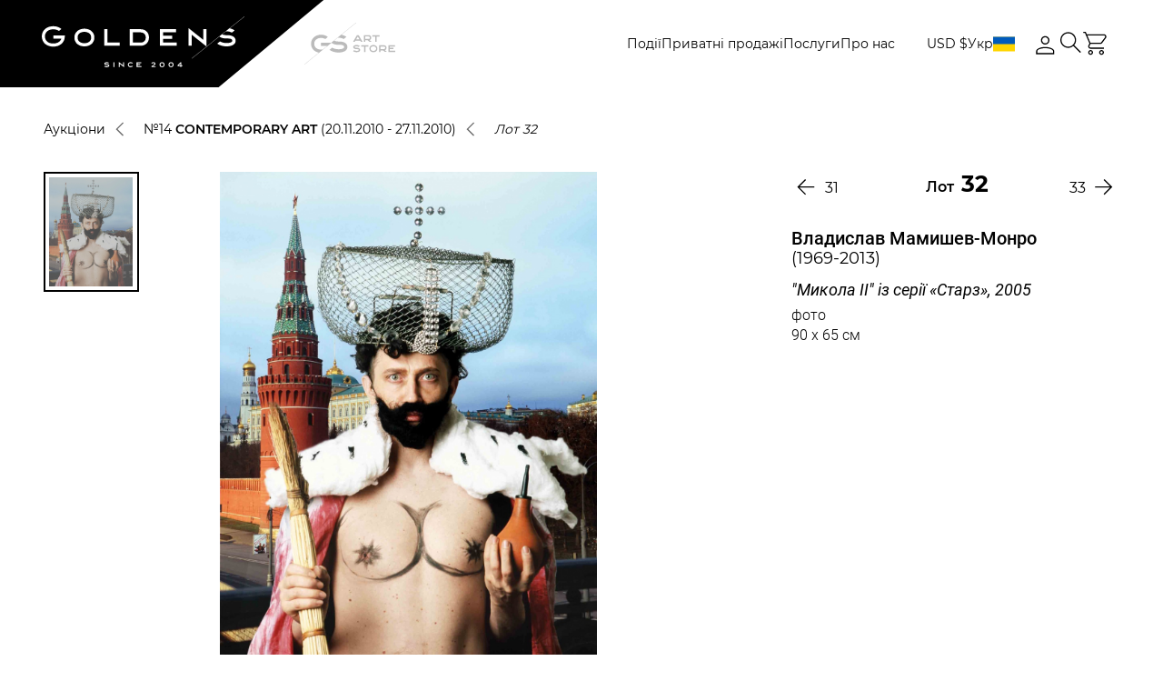

--- FILE ---
content_type: text/css
request_url: https://gs-art.com/local/templates/auction/css/order.css?176699789922600
body_size: 2951
content:
.order-page .breadcrumbs__list {
  display: -webkit-box;
  display: -ms-flexbox;
  display: flex;
  -webkit-box-align: center;
  -ms-flex-align: center;
  align-items: center;
  -ms-flex-wrap: wrap;
  flex-wrap: wrap;
}

.order-page .breadcrumbs__link {
  font-family: "Montserrat";
  font-style: normal;
  font-weight: 400;
  font-size: 14px;
  line-height: 140%;
  color: #6b6b6b;
}

.order-page .site-form {
  width: 100%;
  max-width: 370px;
}

.order-page .authorize__form .site-form,
.order-page .register__form .site-form {
  max-width: 100%;
}

.order-page .order__block .order__content div:not([class]) {
  width: 100%;
}

@media (max-width: 680px) {
  .order-page .site-form {
    max-width: 100%;
  }
}

.order-page .site-form__row {
  position: relative;
  margin-bottom: 10px;
}

.order-page .site-form__row:last-child {
  margin-bottom: 0;
}

.order-page .site-form__row.f-row {
  display: -webkit-box;
  display: -ms-flexbox;
  display: flex;
}

.order-page .site-form__row.f-row label {
  width: 100%;
}

@media (max-width: 680px) {
  .order-page .site-form__row.f-row label {
    width: 80%;
  }
}

@media (max-width: 370px) {
  .order-page .site-form__row.f-row label {
    width: 58%;
  }
}

.order-page .site-form__row.p-bottom label {
  padding-bottom: 20px;
}

.order-page .site-form__label {
  position: relative;
  display: -webkit-box;
  display: -ms-flexbox;
  display: flex;
  -webkit-box-orient: vertical;
  -webkit-box-direction: normal;
  -ms-flex-direction: column;
  flex-direction: column;
}

.order-page .site-form__label span {
  font-family: "Montserrat";
  font-weight: 400;
  font-size: 12px;
  line-height: 140%;
  color: #6b6b6b;
}

.order-page .site-form__label span.error-message {
  position: absolute;
  bottom: 0;
  left: 0;
  font-family: "Montserrat";
  font-weight: 400;
  font-size: 12px;
  line-height: 140%;
  color: #eb5757;
}

.order-page .site-form__label span.ico {
  cursor: pointer;
  position: absolute;
  right: 0;
  bottom: 30px;
  width: 20px;
  height: 20px;
}

.order-page .site-form__label input {
  border-radius: 0;
  background-color: #fff;
  border-bottom: 1px solid #6b6b6b;
  height: 34px;
  margin-bottom: 22.5px;
  font-family: "Montserrat";
  font-weight: 400;
  font-size: 16px;
  line-height: 140%;
  color: #000;
}

.order-page .site-form__label select.form-select {
  border: 0 !important;
  outline: 0 !important;
  font-family: "Montserrat";
  font-weight: 400;
  font-size: 16px;
  line-height: 140%;
  color: #000;
}

.order-page .site-form__label.password .ico {
  display: -webkit-box;
  display: -ms-flexbox;
  display: flex;
  -webkit-box-align: center;
  -ms-flex-align: center;
  align-items: center;
  -webkit-box-pack: center;
  -ms-flex-pack: center;
  justify-content: center;
  width: 24px;
  height: 24px;
  display: none;
  cursor: pointer;
  position: absolute;
  right: 0;
  bottom: 25px;
}

.order-page .site-form__label.password .ico.active {
  display: block;
}

.order-page .site-form .submit-wrapper {
  margin-top: 40px;
}

@media (max-width: 680px) {
  .order-page .site-form .submit-wrapper {
    margin-top: 20px;
  }
}

.order-page .site-form .submit-wrapper button {
  margin-left: 0;
  border-radius: 0;
}

.order-page .site-form .site-checkbox label {
  display: block;
  height: initial;
}

.order-page .site-form .site-checkbox__label {
  font-family: "Montserrat";
  font-style: normal;
  font-weight: 400;
  font-size: 14px;
  line-height: 140%;
  color: #000000;
  padding-left: 30px;
}

@media (max-width: 680px) {
  .order-page .site-form .site-checkbox__label {
    white-space: normal;
  }
}

.order-page .site-form .site-checkbox__label::before {
  top: 2px;
  width: 14px;
  height: 14px;
}

.order-page .site-form .site-checkbox__label::after {
  top: 2px;
  width: 16px;
  height: 16px;
  background-size: 16px;
}

.order-page .site-form textarea {
  border-radius: 0;
  resize: none;
  width: 100%;
  margin-top: 10px;
  padding: 10px;
  min-height: 93px;
  border-bottom: 0;
  margin-bottom: 22.5px;
  background-color: #f7f7f7;
}

@media (max-width: 680px) {
  .order-page .site-form textarea {
    min-height: 76px;
  }
}

.order-page .site-form input[type="file"] {
  display: none !important;
}

.order-page .site-form .site-btn.js_confirm-order {
  margin-top: 8px;
  text-align: center;
  cursor: pointer;
  width: fit-content;
  padding: 11px 23px;
  border: 2px solid #000;
  margin: 0;
  font-weight: 400;
}

.order-page .site-form .site-btn.disabled {
  border: 2px solid #9e9e9e;
}

@media (max-width: 800px) {
  .order-page .site-form .site-btn {
    width: -webkit-fit-content;
    width: -moz-fit-content;
    width: fit-content;
  }
}

@media (max-width: 680px) {
  .order-page .site-form .site-btn {
    width: 100%;
  }
}

.order-page .site-form a.js_confirm-form {
  border-radius: 0;
  margin-top: 20px;
  margin-bottom: 0;
  margin-left: 0;
  margin-right: auto;
  cursor: pointer;
  height: initial;
  width: initial;
  padding: 14px 25px;
  border: 0;
  background-color: #000;
  color: #fff;
}

.order-page .site-form a.js_confirm-form:hover {
  background-color: #000;
}

.order-page .site-form__alert {
  display: -webkit-box;
  display: -ms-flexbox;
  display: flex;
  margin-bottom: 20px;
}

.order-page .site-form__alert-ico {
  margin-right: 10px;
}

.order-page .site-form__alert-txt {
  font-family: "Montserrat";
  font-weight: 400;
  font-size: 14px;
  line-height: 140%;
  color: #000;
}

.order-page .site-form__full {
  max-width: 100%; 
}

.order-page .site-form__slim {
  display: -webkit-box;
  display: -ms-flexbox;
  display: flex;
  -ms-flex-wrap: wrap;
  flex-wrap: wrap;
  gap: 30px;
}

.order-page .site-form__slim .site-form__row {
  width: calc(33.333% - 20px);
}

@media (max-width: 992px) {
  .order-page .site-form__slim .site-form__row {
    width: calc(50% - 20px);
  }
}

@media (max-width: 680px) {
  .order-page .site-form__slim .site-form__row {
    width: 100%;
  }
}

.order-page .site-form .select2-selection--single {
  display: -webkit-box;
  display: -ms-flexbox;
  display: flex;
  -webkit-box-align: center;
  -ms-flex-align: center;
  align-items: center;
  border: 0;
  border-radius: 0;
  border-bottom: 1px solid #6b6b6b;
  outline: none;
  height: 34px;
}

.order-page .site-form .select2-selection__rendered {
  font-family: "Montserrat";
  font-weight: 400;
  font-size: 16px;
  line-height: 140%;
  color: #000;
}

.order-page .select2-container--default .select2-dropdown,
.order-page
  .select2-container--default
  .select2-search--dropdown
  .select2-search__field {
  border-color: #6b6b6b;
}

.order-page
  .select2-container--default
  .select2-results__option--highlighted.select2-results__option--selectable {
  background-color: #000;
}

.order-page .select2-results__options::-webkit-scrollbar {
  width: 3px;
}

.order-page .select2-results__options::-webkit-scrollbar-track {
  background-color: #fff;
}

.order-page .select2-results__options::-webkit-scrollbar-thumb {
  background-color: #000;
}

.order-page .about-contacts__title {
  font-family: "Montserrat";
  font-weight: 600;
  font-size: 16px;
  line-height: 120%;
  color: #000;
  margin-bottom: 20px;
}

.order-page .about-contacts__row {
  display: -webkit-box;
  display: -ms-flexbox;
  display: flex;
  -ms-flex-wrap: wrap;
  flex-wrap: wrap;
}

@media (max-width: 680px) {
  .order-page .about-contacts__row {
    gap: 20px;
  }
}

.order-page .about-contacts__col {
  width: calc(25% - 25px);
}

@media (max-width: 680px) {
  .order-page .about-contacts__col {
    width: 100%;
  }
}

.order-page .about-contacts__case {
  display: -webkit-box;
  display: -ms-flexbox;
  display: flex;
  -webkit-box-orient: vertical;
  -webkit-box-direction: normal;
  -ms-flex-direction: column;
  flex-direction: column;
}

.order-page .about-contacts__address,
.order-page .about-contacts__link {
  font-family: "Montserrat";
  font-weight: 400;
  font-size: 16px;
  line-height: 140%;
  color: #000;
  white-space: nowrap;
}

.order-page .about-contacts__shedule {
  white-space: nowrap;
  font-family: "Montserrat";
  font-weight: 400;
  font-size: 16px;
  line-height: 140%;
  color: #000;
  margin-bottom: 20px;
}

.order-page .about-contacts__link:last-child {
  margin-bottom: 0;
}

.order-page .about-info__map-container {
  position: relative;
  margin-top: 20px;
}

@media (max-width: 992px) {
  .order-page .about-info__map-container {
    display: none;
  }
}

.order-page .about-info__map-container .site-preloader {
  position: absolute;
  visibility: visible;
  opacity: 1;
}

.order-page .about-info__map-container .site-preloader.hide {
  display: none;
}

.order-page .about-info__map-container .mapboxgl-ctrl.mapboxgl-ctrl-attrib {
  margin: 0 10px 10px 0 !important;
}

.order-page .about-info__map-container .mapboxgl-ctrl-attrib-button {
  display: none !important;
}

.order-page .about-info__map {
  width: 100%;
  max-width: 500px;
  height: 100%;
  min-height: 300px;
}

.order-page .daterangepicker,
.order-page .daterangepicker .drp-buttons {
  border-color: #000;
}

.order-page .daterangepicker:before {
  border-bottom-color: #000;
}

.order-page .daterangepicker .drp-buttons .btn {
  padding: 8px;
  color: #fff;
  background-color: #000;
}

.order-page .daterangepicker select.hourselect,
.order-page .daterangepicker select.minuteselect {
  border: 1px solid #000;
  background-color: #fff;
}

.order__form {
  margin-top: 40px;
  margin-bottom: 80px;
}

@media (max-width: 992px) {
  .order__form {
    margin-bottom: 50px;
  }
}

.order__block {
  margin-bottom: 80px;
}

@media (max-width: 992px) {
  .order__block {
    margin-bottom: 50px;
  }
}

.order__panel {
  display: -webkit-box;
  display: -ms-flexbox;
  display: flex;
  -webkit-box-align: center;
  -ms-flex-align: center;
  align-items: center;
  gap: 15px;
  margin-bottom: 20px;
  overflow: hidden;
  overflow-x: auto;
}

.order__panel::-webkit-scrollbar {
  width: 0;
  height: 0;
}

@media (max-width: 680px) {
  .order__panel {
    margin-right: -15px;
  }
}

.order__tab {
  cursor: pointer;
  font-size: 16px;
  font-weight: 400;
  color: #000;
  white-space: nowrap;
}
.order__tab:last-child {
  padding-right: 20px;
}

.order__tab.active {
  font-size: 18px;
  font-weight: 600;
  pointer-events: none;
}

.order__tab.active:hover {
  text-decoration: none;
}

.order__tab:hover {
  text-decoration: underline;
}

.order__content-wrapp {
}

.order__content {
  display: none;
  width: 100%;
}

.order__content.active {
  display: -webkit-box;
  display: -ms-flexbox;
  display: flex;
}

.order__content p {
  font-size: 16px;
  font-weight: 400;
}

.order__content.pickup {
  -webkit-box-orient: vertical;
  -webkit-box-direction: normal;
  -ms-flex-direction: column;
  flex-direction: column;
}

.order__notify {
  margin-bottom: 80px;
}

@media (max-width: 992px) {
  .order__notify {
    margin-bottom: 50px;
  }
}

.order__list {
  width: 100%;
  list-style-type: decimal;
  list-style-position: inside;
}

.order__list li {
  list-style-type: decimal;
  list-style-position: inside;
}

.order__list li::marker {
  font-size: 28px;
  font-weight: 700;
}

.order__item {
  width: 100%;
  font-size: 28px;
  font-weight: 700;
  margin-bottom: 25px;
  margin-bottom: 80px;
}

@media (max-width: 992px) {
  .order__item {
    margin-bottom: 50px;
  }
}

.order__item:last-child {
  margin-bottom: 0;
}

.order__delivery {
  margin-top: 25px;
}

.order__cart {
  padding-bottom: 30px;
  border-bottom: 2px solid #000;
  margin-top: 40px;
}

.order__cart-list {
  /*@include from-680 {
      height: 100%;
      max-height: 535px;
      overflow: hidden;
      overflow-y: auto;

      &::-webkit-scrollbar {
        width: 5px;
      }

      &::-webkit-scrollbar-track {
        background-color: $grey;
      }

      &::-webkit-scrollbar-thumb {
        background-color: black;
        outline: none;
      }*/
}

.order__cart-list .basket__case-counter {
  margin-right: auto;
}

.order__pay {
  margin-top: 25px;
}

.order__pay .order__content {
  margin-bottom: 60px;
}

@media (max-width: 992px) {
  .order__pay .order__content {
    margin-bottom: 40px;
  }
}

.order__pay .order__content .site-form__row .site-form__label {
  display: -webkit-box;
  display: -ms-flexbox;
  display: flex;
}

.order__recipient {
  margin-top: 22.5px;
}

.order__recipient-top {
  display: -webkit-box;
  display: -ms-flexbox;
  display: flex;
  -webkit-box-align: center;
  -ms-flex-align: center;
  align-items: center;
  -ms-flex-wrap: wrap;
  flex-wrap: wrap;
  gap: 20px;
  margin-bottom: 20px;
}

.order__recipient-top p {
  font-size: 16px;
  font-weight: 400;
}

.order__recipient-top a {
  font-size: 14px;
  font-weight: 400;
  color: #000;
}

.order__recipient-top a.active {
  text-decoration: underline;
}

.order__recipient-form {
  display: none;
}

.order__recipient-form .site-form {
  display: -webkit-box;
  display: -ms-flexbox;
  display: flex;
  -ms-flex-wrap: wrap;
  flex-wrap: wrap;
  gap: 30px;
  max-width: 100%;
}

.order__recipient-form .site-form__row {
  width: calc(33.3333% - 20px);
}

@media (max-width: 992px) {
  .order__recipient-form .site-form__row {
    width: calc(50% - 20px);
  }
}

@media (max-width: 680px) {
  .order__recipient-form .site-form__row {
    width: 100%;
  }
}

.order__total {
  margin-top: 20px;
}

.order__total-top {
  display: -webkit-box;
  display: -ms-flexbox;
  display: flex;
  -webkit-box-align: center;
  -ms-flex-align: center;
  align-items: center;
  -webkit-box-pack: justify;
  -ms-flex-pack: justify;
  justify-content: space-between;
  margin-bottom: 15px;
}

.order__total-amount {
  font-size: 18px;
  font-weight: 400;
}

.order__total-amount b {
  font-weight: 700;
}

.order__total-summ {
  font-size: 18px;
  font-weight: 400;
}

.order__total-summ b {
  font-weight: 700;
}

.order__total-info-row {
  display: -webkit-box;
  display: -ms-flexbox;
  display: flex;
  -webkit-box-align: center;
  -ms-flex-align: center;
  align-items: center;
  -webkit-box-pack: justify;
  -ms-flex-pack: justify;
  justify-content: space-between;
  margin-bottom: 10px;
}

.order__total-info-row.both-col {
  -webkit-box-align: start;
  -ms-flex-align: start;
  align-items: flex-start;
}

@media (max-width: 680px) {
  .order__total-info-row.both-col {
    -webkit-box-orient: vertical;
    -webkit-box-direction: normal;
    -ms-flex-direction: column;
    flex-direction: column;
    gap: 20px;
  }
}

.order__total-info-col p {
  font-size: 16px;
  line-height: 150%;
  font-weight: 400;
}

.order__total-info-col p b {
  font-weight: 700;
}

.order__total-info-col.right {
  text-align: right;
}

@media (max-width: 680px) {
  .order__total-info-col.discount {
    width: 100%;
    display: -webkit-box;
    display: -ms-flexbox;
    display: flex;
    -webkit-box-orient: vertical;
    -webkit-box-direction: normal;
    -ms-flex-direction: column;
    flex-direction: column;
  }
}

.order__discount {
  display: -webkit-box;
  display: -ms-flexbox;
  display: flex;
  -webkit-box-align: center;
  -ms-flex-align: center;
  align-items: center;
  gap: 10px;
  color: #000;
}

.order__discount:hover {
  text-decoration: underline;
}

.order__discount-ico {
  width: 25px;
  height: 25px;
}

.order__discount-txt {
  font-size: 16px;
  color: #000;
}

.order__discount-field {
  display: none;
}

@media (max-width: 680px) {
  .order__discount-field {
    width: 100%;
  }
}

.order__discount-input {
  border-bottom: 1px solid #6b6b6b;
  font-size: 16px;
  text-transform: uppercase;
}

@media (max-width: 680px) {
  .order__discount-input {
    width: 100%;
  }
}

.order .basket__case-delivery {
  margin-top: auto;
  display: -webkit-box;
  display: -ms-flexbox;
  display: flex;
  -webkit-box-align: center;
  -ms-flex-align: center;
  align-items: center;
  -webkit-column-gap: 30px;
  -moz-column-gap: 30px;
  column-gap: 30px;
  row-gap: 10px;
  position: absolute;
  bottom: 0;
}
.order .basket__case.international-delivery-is-not-possible {
  position: relative;
}
.order .basket__case.international-delivery-is-not-possible:before {
  position: absolute;
  content: "";
  z-index: -1;
  top: -15px;
  left: -10px;
  right: -10px;
  bottom: -15px;
  background-color: rgba(235, 87, 87, 0.466);
}

@media (min-width: 1025px) {
  .order .basket__case-delivery {
    left: 50%;
    -webkit-transform: translateX(-50%);
    -ms-transform: translateX(-50%);
    transform: translateX(-50%);
  }
}

@media (max-width: 800px) {
  .order .basket__case-delivery {
    display: -webkit-box;
    display: -ms-flexbox;
    display: flex;
    -ms-flex-wrap: wrap;
    flex-wrap: wrap;
  }
}

@media (max-width: 680px) {
  .order .basket__case-delivery {
    margin-top: 20px;
    position: static;
  }
}

.order .basket__case-info {
  position: relative;
}

.order .basket__case-delivery-col.disable p {
  color: #6b6b6b;
}

.order .basket__case-delivery-col.disable p:before {
  background-color: #6b6b6b;
}

.order .basket__case-delivery-col span {
  position: relative;
  font-size: 16px;
  font-weight: 400;
  padding-left: 20px;
  white-space: nowrap;
}

.order .basket__case-delivery-col span:before {
  position: absolute;
  content: "";
  left: 0;
  top: 50%;
  -webkit-transform: translateY(-50%);
  -ms-transform: translateY(-50%);
  transform: translateY(-50%);
  width: 10px;
  height: 10px;
  border-radius: 50%;
  background-color: #ececec;
}

.order .basket__case-delivery-col label {
  cursor: pointer;
}

.order .basket__case-delivery-col input[type="radio"]:checked ~ span:before {
  background-color: #000;
}

.form-container {
  display: grid;
  grid-column-gap: 10px;
  grid-template-columns: auto auto;
  grid-template-rows: 90px 90px 90px;
  grid-template-areas: "name name" "number number" "expiration security";
  color: #000;
}

.form-container .field-container {
  position: relative;
}

.form-container .field-container label {
  font-family: "Montserrat";
  font-weight: 400;
  font-size: 12px;
  line-height: 140%;
  color: #6b6b6b;
}

.form-container .field-container label .ico svg {
  width: 100%;
  height: 100%;
}

.form-container .field-container input {
  width: 100%;
  border-bottom: 1px solid #6b6b6b;
  height: 34px;
  margin-bottom: 22.5px;
  font-family: "Montserrat";
  font-weight: 400;
  font-size: 16px;
  line-height: 140%;
  color: #000;
}

.form-container .field-container:first-of-type {
  grid-area: name;
}

.form-container .field-container:nth-of-type(2) {
  grid-area: number;
}

.form-container .field-container:nth-of-type(3) {
  grid-area: expiration;
}
.form-container .field-container:nth-of-type(4) {
  grid-area: security;
}
.errortext {
  display: flex;
  padding: 15px 0;
}
.error-message {
  color: #eb5757;
}
.order-page .help__popup .site-form {
  max-width: 100%;
}
.order__promo-message.error {
  color: #eb5757;
}
.order__promo-message.succes {
  color: #379324;
}

.order-page .footer__title {
  font-size: 14px;
  font-weight: 500;
}

@media (min-width: 992px) {
  .order-page .footer__column {
    width: initial;
  }
  .order-page .footer__column:nth-child(2) {
    transform: translateX(-50px);
  }
  .order-page .footer__column:nth-child(4) {
    margin-bottom: 0;
  }
}
.order-page .footer__contact {
  margin-bottom: 0;
}
.order-page .footer__social .social__list {
  margin-bottom: 0;
}

.footer__copyright {
  background-color: #000;
}

.footer__copyright-inner {
}
.footer__copyright .footer__content-row.dark-col {
  align-items: center;
  padding: 15px 0;
}
.footer__copyright .footer__content-row.dark-col .footer__column {
  width: 21%;
}
.footer__copyright .footer__privacy {
  color: #fff;
}
.footer__copyright .footer__quote {
  color: #fff;
  font-size: 16px;
  white-space: nowrap;
}
.footer__copyright .footer__logo {
  display: flex;
  align-items: center;
  justify-content: flex-end;
  transform: translateX(55px);
}
@media (max-width: 1360px) {
  .footer__copyright .footer__logo {
    transform: translateX(0);
  }
}
@media (max-width: 991px) {
  .footer__copyright .footer__content-row.dark-col {
    padding: 25px 0;
    flex-direction: column;
    row-gap: 25px;
  }
  .footer__copyright .footer__content-row.dark-col .footer__column {
    width: 100%;
    display: flex;
    justify-content: center;
    margin-bottom: 0;
  }
  .footer__copyright .footer__privacy {
    display: flex;
    justify-content: center;
    text-align: center;
  }
  .footer__copyright .footer__quote {
    font-size: 14px;
  }
}
@media (max-width: 992px) {
  .order-page .footer__column {
    width: 45%;
    margin-bottom: 49px;
  }
  .order-page
    .footer__copyright
    .footer__content-row
    .footer__column:nth-child(1) {
    order: 3;
  }
  .order-page
    .footer__copyright
    .footer__content-row
    .footer__column:nth-child(2) {
    order: 1;
  }
  .order-page
    .footer__copyright
    .footer__content-row
    .footer__column:nth-child(3) {
    order: 2;
  }
}

@media (max-width: 680px) {
  .order-page .footer__content-row .footer__column:nth-child(1) {
    order: 3;
  }
  .order-page .footer__content-row .footer__column:nth-child(2) {
    order: 4;
  }
  .order-page .footer__content-row .footer__column:nth-child(3) {
    order: 1;
  }
  .order-page .footer__content-row .footer__column:nth-child(4) {
    order: 2;
  }
}

.international-delivery {
  display: flex;
  justify-content: flex-end;
}
.international-delivery__inner {
  padding-top: 15px;
  padding-right: 25px;
}
.international-delivery__top {
}
.international-delivery__title {
  font-size: 14px;
  font-weight: 500;
  display: inline-block;
  margin-bottom: 15px;
}
.international-delivery__title .txt {
}
.international-delivery__title .ico {
  display: inline-flex;
  height: 17px;
  width: 20px;
  transform: translateY(3px);
}
.international-delivery__title .ico svg {
  width: 100%;
  height: 100%;
}
.international-delivery__body {
}
.international-delivery__row {
  display: flex;
  align-items: center;
  column-gap: 70px;
  flex-wrap: wrap;
}

.international-delivery__col {
}
.international-delivery__col label {
  cursor: pointer;
}
.international-delivery__col label span {
  position: relative;
  font-size: 14px;
  font-weight: 400;
  padding-left: 20px;
  white-space: nowrap;
}
.international-delivery__col label span:before {
  position: absolute;
  content: "";
  left: 0;
  top: 50%;
  -webkit-transform: translateY(-50%);
  -ms-transform: translateY(-50%);
  transform: translateY(-50%);
  width: 15px;
  height: 15px;
  border-radius: 50%;
  background-color: #ececec;
}

.international-delivery__col input[type="radio"]:checked ~ span:before {
  background-color: #000;
}


--- FILE ---
content_type: application/javascript
request_url: https://gs-art.com/local/templates/auction/js/basket.js?17669978995244
body_size: 677
content:
"use strict";

$(document).ready(function () {
	/**
	 * script for basket
	 */

	function updateBasket() {
		$.ajax({
			url: '/ajax/basket/basket.php',
			type: "POST",
			dataType: "html",
			success: function (response) {
				$(document).find('.popup.js_basket').remove()
				$(document).find('.footer').after(response)
				if ($(document).find(".popup.js_basket.open").length) {
					$("body").addClass("disable-scroll");
					$(".header__content").css({
						"z-index": 1001
					});
					$(document).find(".breadcrumbs").addClass("hide");
				} else {
					$("body").removeClass("disable-scroll");
					$(".header__content").css({
						"z-index": 999
					});
					$(document).find(".breadcrumbs").removeClass("hide");
				}

				if ($(".basket__case").length >= 2) {
					$(".basket__list").addClass("scrolled");
				} else {
					$(".basket__list").removeClass("scrolled");
				}
			}
		});
	}

	function updateAmount(elementId, quantity) {
		let data = {
			elementId: elementId,
			quantity: quantity
		}

		$.ajax({
			url: '/ajax/basket/update_quantity.php',
			type: "POST",
			dataType: "html",
			data: data,
			success: function (response) {
				updateBasket()
			}
		}).done(function () {
			$(document).find('.basket__case-counter .site-counter').removeClass('disabled')
		})
	}


	$(document).on("click", ".header__action--basket, .header__action--basket-personal", function (e) {
		if (!$(document).find('.js_basket').hasClass('open')) {
			$(".js_toggle-menu").removeClass("change");
			$(".js-mobile-menu").removeClass("active");

			updateBasket()
		} else {
			$(document).find('.popup.js_basket .popup__close').click();
			$(document).find('.popup.js_basket').remove()
		}
	});

	$(document).on("click", ".js_basket-remove-case", function (e) {
		$(document).find('.site-preloader').addClass('active').css({ 'z-index': '9999' })
		let that = $(this)
		let elementId = $(this).closest(".basket__case").attr('data-item-id');
		let data = {
			elementId: elementId
		}

		$.ajax({
			url: '/ajax/basket/delete.php',
			type: "POST",
			dataType: "html",
			data: data,
			success: function (response) {
				$(that).closest(".basket__case").remove();

				$.ajax({
					url: '/ajax/basket/basket_small.php',
					type: "POST",
					dataType: "html",
					success: function (resp) {
						$(document).find('.header__action--basket').each((ind, elem)=>{
							$(elem).html(resp)
						})
					}
				});
			}
		}).done(function () {
			updateBasket()
		}).done(function () {
			$(document).find('.site-preloader').removeClass('active').css({ 'z-index': '999' })
		})



		let parentHeight = $(".basket__list-wrapp").outerHeight();
		let itemHeightList = [];
		$(document).find(".basket__list .basket__case").each(function (item, elem) {
			let itemHeight = $(elem).outerHeight();
			itemHeightList.push(itemHeight);
		});

		let listHeight = itemHeightList.reduce(function (partialSum, a) {
			return partialSum + a;
		}, 0);

		if (parentHeight > listHeight) {
			$(document).find(".basket__list").removeClass("scrolled");
		}

		if ($(document).find(".basket__case").length === 0) {
			$(document).find(".basket__actions").hide();
			$(document).find(".basket__empty").show();
			$(document).find(".basket__list-wrapp").css("border-bottom", 0);
		}
	});

	/**
	 * Script for amount counter
	 */

	$(document).on("click", ".basket .basket__case-counter .minus", function () {
		$(document).find('.basket__case-counter .site-counter').addClass('disabled')
		var $input = $(this).parent().find("input");
		var count = parseInt($input.val()) - 1;
		count = count < 1 ? 1 : count;
		$input.val(count);
		$input.change();


		let elementId = $(this).closest(".basket__case").attr('data-item-id');
		let quantity = $input.val()

		updateAmount(elementId, quantity)
	});

	$(document).on("click", ".basket .basket__case-counter .plus", function () {
		$(document).find('.basket__case-counter .site-counter').addClass('disabled')
		var $input = $(this).parent().find("input");
		$input.val(parseInt($input.val()) + 1);
		$input.change();


		let elementId = $(this).closest(".basket__case").attr('data-item-id');
		let quantity = $input.val()

		updateAmount(elementId, quantity)
		return false;
	});

	$(document).on("click", ".basket__prod-wrapp .currency-selector .dropdown__menu .dropdown__link", function (e) {

		let currency = $(this).attr('data-currency-name');
		let data = {
			currency: currency
		}

		$.ajax({
			url: '/ajax/basket/basket.php',
			type: "POST",
			dataType: "html",
			data: data,
			success: function (response) {
				$(document).find('.popup.js_basket').remove()
				$(document).find('.footer').after(response)
				if ($(document).find(".popup.js_basket.open").length) {
					$("body").addClass("disable-scroll");
					$(".header__content").css({
						"z-index": 1001
					});
					$(document).find(".breadcrumbs").addClass("hide");
				} else {
					$("body").removeClass("disable-scroll");
					$(".header__content").css({
						"z-index": 999
					});
					$(document).find(".breadcrumbs").removeClass("hide");
				}

				if ($(".basket__case").length >= 2) {
					$(".basket__list").addClass("scrolled");
				} else {
					$(".basket__list").removeClass("scrolled");
				}
			}
		})
	});
});



--- FILE ---
content_type: application/javascript
request_url: https://gs-art.com/local/templates/auction/js/customRevisions.js?176699789946377
body_size: 7466
content:
// counter to do - 0

/**
 * ajax url using in this file
 *
 * /ajax/basket/basket_small.php
 * /ajax/basket/add_to_basket.php
 * /include/added_product.php
 * /ajax/basket/basket_small.php
 * /ajax/remove_product.php
 * /ajax/basket/delete.php
 * /ajax/basket/basket.php
 * /ajax/basket/basket_small.php
 * /ajax/auth.php
 * /ajax/register.php
 * /ajax/forgot.php
 * /ajax/forms/sell.php
 * /ajax/forms/offer.php
 * /ajax/forms/lot_available.php
 * /ajax/forms/partner.php
 * /about-us/send_rezume.php
 * /about-us/question.php
 * /services/question.php
 * /services/add_work.php
 * /search/hint.php
 * /ajax/confirm/confirm_phone.php
 * /ajax/confirm/confirm_form.php
 * /ajax/confirm/contact_confirm.php
 * /ajax/forms/ask_question.php
 * /ajax/add_fav.php
 * /ajax/delete_fav.php
 * /ajax/add_artist_fav.php
 * /ajax/delete_fav_artist.php
 * /ajax/delete_fav.php
 * /ajax/update_last_visit.php
 * /ajax/change_pass.php
 * /ajax/change_contact_info.php
 * /ajax/subscribe.php
 */


/**
 * start utils function
 */
function debounce(func, wait, immediate) {
  let timeout;
  return function () {
    let context = this, args = arguments;
    let later = function () {
      timeout = null;
      if (!immediate) func.apply(context, args);
    };
    let callNow = immediate && !timeout;
    clearTimeout(timeout);
    timeout = setTimeout(later, wait);
    if (callNow) func.apply(context, args);
  };
};

/**
 * Script for custom select
 */
function reInitCustomSElect() {
  var x, i, j, l, ll, selElmnt, a, b, c, popOver;
  /*look for any elements with the class "custom-select":*/
  x = document.getElementsByClassName("custom-select");
  popOver = document.querySelector(".js_popup-overlay");
  l = x.length;
  for (i = 0; i < l; i++) {
    selElmnt = x[i].getElementsByTagName("select")[0];
    ll = selElmnt.length;
    /*for each element, create a new DIV that will act as the selected item:*/

    a = document.createElement("DIV");
    a.setAttribute("class", "select-selected");
    a.innerHTML = selElmnt.options[selElmnt.selectedIndex].innerHTML;
    x[i].appendChild(a);
    /*for each element, create a new DIV that will contain the option list:*/

    b = document.createElement("DIV");
    b.setAttribute("class", "select-items select-hide");

    for (j = 0; j < ll; j++) {
      /*for each option in the original select element,
      create a new DIV that will act as an option item:*/
      c = document.createElement("DIV");
      c.setAttribute("data-value", selElmnt.options[j].value);

      if (selElmnt.options[j].hasAttribute("class")) {
        c.setAttribute(
          "class",
          selElmnt.options[j].getAttribute("class")
        );
      }

      if (selElmnt.options[j].hasAttribute("data-price")) {
        c.setAttribute("data-price", selElmnt.options[j].getAttribute("data-price"));
      }

      if (selElmnt.options[j].hasAttribute("data-step")) {
        c.setAttribute("data-step", selElmnt.options[j].getAttribute("data-step"));
      }

      if (selElmnt.options[j].hasAttribute("data-after")) {
        c.setAttribute("data-after", selElmnt.options[j].getAttribute("data-after"));
        c.innerHTML = selElmnt.options[j].innerHTML + "&nbsp;<b>".concat(selElmnt.options[j].getAttribute("data-after"), "</b>");
      } else {
        c.innerHTML = selElmnt.options[j].innerHTML;
      }

      if (j === 0) {
        c.setAttribute("class", "same-as-selected");
      }

      c.addEventListener("click", function (e) {
        if (!this.classList.contains("js-show-next-steps")) {
          if (this.closest(".select-bid")) {
            var dataPrice = this.getAttribute("data-price");
            this.closest(".bid-sticky").querySelector(".js_submit-bid").innerHTML = dataPrice;
          }
          /*when an item is clicked, update the original select box,
          and the selected item:*/

          var y, i, k, s, h, sl, yl;
          s = this.parentNode.parentNode.getElementsByTagName("select")[0];
          sl = s.length;
          h = this.parentNode.previousSibling;

          for (i = 0; i < sl; i++) {
            if (s.options[i].value == this.getAttribute("data-value")) {
              s.selectedIndex = i;
              h.innerHTML = this.innerHTML;
              y = this.parentNode.getElementsByClassName("same-as-selected");
              yl = y.length;

              for (k = 0; k < yl; k++) {
                y[k].removeAttribute("class");
              }

              this.setAttribute("class", "same-as-selected");
              break;
            }
          }

          h.click();
        }
      });
      b.appendChild(c);
    }

    x[i].appendChild(b);

    a.addEventListener("click", function (e) {
      /*when the select box is clicked, close any other select boxes,
      and open/close the current select box:*/
      e.stopPropagation();
      this.nextSibling.classList.toggle("select-hide");
      this.classList.toggle("select-arrow-active");
      popOver?.classList.add("active");
    });
  }

  function closeAllSelect(elmnt) {
    /*a function that will close all select boxes in the document,
    except the current select box:*/
    var x,
      y,
      i,
      xl,
      yl,
      arrNo = [];
    x = document.getElementsByClassName("select-items");
    y = document.getElementsByClassName("select-selected");
    xl = x.length;
    yl = y.length;

    for (i = 0; i < yl; i++) {
      if (elmnt == y[i]) {
        arrNo.push(i);
      } else {
        y[i].classList.remove("select-arrow-active");
      }
    }

    for (i = 0; i < xl; i++) {
      if (arrNo.indexOf(i)) {
        x[i].classList.add("select-hide");
      }
    }

    popOver?.classList.remove("active");
  }

  /*if the user clicks anywhere outside the select box,
  then close all select boxes:*/

  document.addEventListener("click", closeAllSelect);
}


$(document).ready(function () {
  /**
   * script for header basket icon
   */
  $.ajax({
    url: "/ajax/basket/basket_small.php",
    type: "POST",
    dataType: "html",
    success: function (resp) {
      $(document).find(".header__action--basket").each((ind, elem) => {
        $(elem).html(resp)
      })
    },
  });

  $(document).on("click", ".js_copy-location", function () {
    let location = window.location.href

    let TempText = document.createElement("input");
    TempText.value = location;
    document.body.appendChild(TempText);
    TempText.select();

    document.execCommand("copy");
    document.body.removeChild(TempText);

    $(this).find('span:not(.copy-confirm)').hide()
    $(this).find('.copy-confirm').show()
    setTimeout(() => {
      $(this).find('span:not(.copy-confirm)').show()
      $(this).find('.copy-confirm').hide()
    }, 1000)
  });

  (() => {
    let inputs = document.querySelectorAll('.inputfile');
    if (inputs.length > 0) {
      Array.prototype.forEach.call(inputs, function (input) {
        let label = input.parentNode.querySelector('.js_inputFileLabel'),
          labelVal = label.innerHTML;

        input.addEventListener('change', function (e) {
          let fileName = '';
          if (this.files && this.files.length > 1)
            fileName = (this.getAttribute('data-multiple-caption') || '').replace('{count}', this.files.length);
          else
            fileName = e.target.value.split('\\').pop();

          if (fileName) {
            label.innerHTML = fileName;
            label.parentNode.querySelector('span.error-message').style.display = 'none'
          } else {
            label.innerHTML = labelVal;
          }
        });

        // Firefox bug fix
        input.addEventListener('focus', function () {
          input.classList.add('has-focus');
        });
        input.addEventListener('blur', function () {
          input.classList.remove('has-focus');
        });
      });
    }
  })();

  /**
   * Script for add element to basket
   */
  $(document).on("click", ".detail-info__buy, .js_add-to-cart", function () {
    $('.site-preloader').addClass('active');
    let that = $(this);
    let productId = $(this).attr("data-item-id");
    let data = {
      prodId: productId,
    };

    $.ajax({
      url: "/ajax/basket/add_to_basket.php",
      type: "POST",
      dataType: "html",
      data: data,
      success: function (response) {
        $.ajax({
          url: "/include/added_product.php",
          type: "POST",
          dataType: "html",
          data: data,
          success: function (resp) {
            $('.site-preloader').removeClass('active');
            $(document).find(".popup.info_popup.js_add-goods").remove();
            $(document).find(".footer").after(resp);
          },
        });
      },
    }).done(function () {
      $.ajax({
        url: "/ajax/basket/basket_small.php",
        type: "POST",
        dataType: "html",
        success: function (resp) {
          $(document).find('.header__action--basket').each((ind, elem) => {
            $(elem).html(resp)
          })
          $(that).siblings('.product_in_basket').show();
          $(that).hide();
          $(that).siblings('.js_added-to-cart').show();
          // $(document).find(".js_add-goods").removeClass("open");
        },
      });
    });
  });


  (function () {

    let thatBtn;
    $(document).on("click", ".js_added-to-cart", function () {
      thatBtn = $(this)
      let id = $(this).attr("data-item-id");
      let data = {
        id: id,
      }
      $.ajax({
        url: '/ajax/remove_product.php',
        type: "POST",
        dataType: "html",
        data: data,
        success: function (response) {
          $(document).find('.popup.info_popup.js_remove-goods').remove();
          $(document).find('.footer').after(response);
        }
      })
    });

    $(document).on("click", ".js_remove-goods-confirm", function () {
      $('.site-preloader').addClass('active');
      let id = $(this).attr("data-id");
      let data = {
        elementId: id,
      }
      $.ajax({
        url: '/ajax/basket/delete.php',
        type: "POST",
        dataType: "html",
        data: data,
        success: function (response) {
          $(document).find('.popup.info_popup.js_remove-goods').remove();
          $(document).find('.footer').after(response);

          $.ajax({
            url: '/ajax/basket/basket.php',
            type: "POST",
            dataType: "html",
            success: function (response) {
            }
          })
        }
      }).done(function () {
        $.ajax({
          url: "/ajax/basket/basket_small.php",
          type: "POST",
          dataType: "html",
          success: function (resp) {
            $(document).find('.header__action--basket').each((ind, elem) => {
              $(elem).html(resp)
            })
            $(thatBtn).hide();
            $(thatBtn).siblings('.js_add-to-cart').show();
            $('.popup.info_popup.js_add-goods').remove();
            $('.popup.info_popup.js_add-goods').remove();
            $('.product_in_basket').hide();
            $('.detail-info__buy.site-btn').show();
            $('.site-preloader').removeClass('active');
          }
        })
      });
    });
  })();


  /**
   * Script for authorization
   */

  $(document).on("click", ".header__action--user.js_auth-user .header__action-ico-wrapp, .js_menu-login, .need-auth-popup", function (e) {
    $('.site-preloader').addClass("active")

    $.ajax({
      type: "POST",
      url: "/ajax/auth.php",
      dataType: "html",
      success: function (res) {
        $(document).find('.authorize__popup').remove();
        $(document).find(".footer").after(res);
        $('.site-preloader').removeClass("active")
      },
      error: function (error) {
        console.error(error);
      },
    });
  });

  /**
   * Script for register
   */

  $(document).on("click", ".register_form", function (e) {
    $('.site-preloader').addClass("active")
    $.ajax({
      type: "POST",
      url: "/ajax/register.php",
      dataType: "html",
      success: function (res) {
        $(document).find('.register__popup').remove()
        $(document).find('.authorize__popup').remove()
        $(document).find(".footer").after(res);
        /**
         * init phonemask
         */
        $('.register__popup .p-mask').inputmask({
          mask: "+999999999999",
          placeholder: "+            "
        });
        $('.site-preloader').removeClass("active")
      },
      error: function (error) {
        console.error(error);
      },
    });
  });

  /**
   * Script for reset password
   */

  $(document).on("click", ".forgot_pass", function (e) {
    $('.site-preloader').addClass("active")
    $.ajax({
      type: "POST",
      url: "/ajax/forgot.php",
      dataType: "html",
      success: function (res) {
        $(document).find('.authorize__popup').remove()
        $(document).find(".footer").after(res);
        $('.site-preloader').removeClass("active")
      },
      error: function (error) {
        console.error(error);
      },
    });
  });

  /**
   * Script for site-sort start
   */

  $(document).on("click", ".select-box__info, .select-box__icon", function (e) {
    $(this).closest(".select-box").find(".select-box__list").toggleClass("show");
  });

  $(document).on("click", ".select-box__option", function (e) {
    $(this).closest(".select-box__list").removeClass("show");
  });

  $(document).on("click", function (e) {
    if (!$(e.target).closest(".select-box").length) {
      $(document).find(".select-box__list").removeClass("show");
    }
  });

  /**
   * Script for sell popup
   */
  $(document).on("click", '[data-modal-class="sale__popup"]', function (e) {
    $('.site-preloader').addClass("active")

    $.ajax({
      type: "POST",
      url: '/ajax/forms/sell.php',
      dataType: "html",
      success: function (res) {
        $(document).find(".help__popup").remove();
        setTimeout(() => {
          $(document).find(".footer").after(res);
          /**
           * init phonemask
           */
          $('.help__popup .p-mask').inputmask({
            mask: "+999999999999",
            placeholder: "+            "
          });

          $('.site-preloader').removeClass("active")
        }, 300)
      },
      error: function (error) {
        console.error(error);
      },
    });
  });

  /**
   * Script for offer popup
   */

  $(document).on("click", ".detail-info__offer.btn-offer", function (e) {
    $('.site-preloader').addClass("active")

    let elementId = $(this).attr('data-item-id')

    $.ajax({
      type: "POST",
      url: '/ajax/forms/offer.php',
      data: {
        element_id: elementId,
      },
      dataType: "html",
      success: function (res) {
        setTimeout(() => {
          $(document).find(".help__popup").remove();
          $(document).find(".footer").after(res);
          $('.help__popup .p-mask').inputmask({
            mask: "+999999999999",
            placeholder: "+            "
          });

          $('.site-preloader').removeClass("active");
        }, 300)
      },
      error: function (error) {
        console.error(error);
      },
    });
  });

  /**
   * Script for available popup
   */

  $(document).on("click", ".js_askAvailable", function (e) {
    $('.site-preloader').addClass("active")

    let elementId = $(this).attr('data-item-id') || $(this).attr('data-item');

    $.ajax({
      type: "POST",
      url: '/ajax/forms/lot_available.php',
      data: {
        id: elementId,
      },
      dataType: "html",
      success: function (res) {
        setTimeout(() => {
          $(document).find(".lot-availability__popup").remove();
          $(document).find(".footer").after(res);
          $('.lot-availability__popup .p-mask').inputmask({
            mask: "+999999999999",
            placeholder: "+            "
          });
          reInitCustomSElect()

          $('.site-preloader').removeClass("active");
        }, 300)
      },
      error: function (error) {
        console.error(error);
      },
    });
  });


  /**
   * Function for add form to tab
   * @param  ajaxUrl
   */
  async function tabAjax(ajaxUrl) {
    $('.site-preloader').addClass("active");
    await $.ajax({
      type: "POST",
      url: ajaxUrl,
      dataType: "html",
      success: function (res) {
        $('.site-tabs-content .about-info__aside .site-form__idContainer').html('')
        $('.site-tabs-content.active .about-info__aside .site-form__idContainer').html(res)
        $('.site-preloader').removeClass("active");

        /**
         * init phonemask
         */
        $('.p-mask').inputmask({
          mask: "+999999999999",
          placeholder: "+            "
        });
      },
      error: function (error) {
        console.error(error);
      },
    })
  }

  /**
   * Script for specialist tab
   */
  $(document).on("click", ".js_specialist-tab", async function (e) {
    tabAjax('/about-us/send_rezume.php')
  })

  /**
   * Script for contact tab
   */
  $(document).on("click", '.js_contacts-tab, [data-tab="contacts"]', async function (e) {
    tabAjax('/about-us/question.php')
  });

  /**
   * Script for buyers tab
   */
  $(document).on("click", ".js_buyers-tab", async function (e) {
    tabAjax('/services/question.php')
  });

  /**
   * Script for sellers tab
   */
  $(document).on("click", ".js_sellers-tab", async function (e) {
    tabAjax('/services/add_work.php')
  });
  /**
   * Script for designer tab
   */
  $(document).on("click", ".js_designer-tab", async function (e) {
    tabAjax('/services/request_selection.php')
  });


  /**
   * Script for search start
   */
  $(document).on("click", ".header__action--search", function (e) {
    $(".search__wrapper").toggleClass("open");
    $(".search__wrapper .search__form-input").focus();
  });

  $(document).on('input', '.search__form-input', debounce(function () {
    let that = $(this);
    let linkElement, inputVal = $(this).val();
    if (inputVal !== '') {
      let data = {
        query: inputVal
      };
      $.ajax({
        type: "POST",
        url: '/search/hint.php',
        data: data,
        dataType: "html",
        success: function (res) {
          let response = JSON?.parse(res);

          let resultWrapper = $(that).closest('.search__content').find('.search__form-result');
          let resultList = $(that).closest('.search__content').find('.search__form-result-list');

          resultList.html('');

          $(resultList).scrollTop(0)

          for (const obj in response) {
            $(resultList).append(`<b class="title-group-wrap">${response[obj].type}</b>`);

            response[obj].data.forEach(({value, data}, ind) => {
              const upperCaseValue = value.toUpperCase();
              const upperCaseInputValue = inputVal.toUpperCase();
              const index = upperCaseValue.indexOf(upperCaseInputValue);
              const indexTerm = upperCaseInputValue.substr(0, upperCaseInputValue.length);

              if (upperCaseValue.substr(upperCaseValue.indexOf(indexTerm), upperCaseInputValue.length) == upperCaseInputValue) {
                const prevText = value.substr(0, index);
                linkElement = document.createElement("a");
                linkElement.setAttribute('class', 'search__form-result-link');
                linkElement.setAttribute('href', data);
                linkElement.innerHTML = prevText + "<strong>" + value.substr(index, inputVal.length) + "</strong>";
                linkElement.innerHTML += value.substr(index + inputVal.length);
                $(resultList).append(linkElement);
                return
              }

              $(resultList).append(`<a class="search__form-result-link" href="${data}">${value}</a>`)

            })
          }

          resultWrapper.html(resultList).addClass('open')
        },
        error: function (error) {
          console.error(error);
        },
      })
    }
    ;
  }, 400));

  $(document).on('input', '.search__artist-input', debounce(function () {
    let that = $(this);
    let linkElement, inputVal = $(this).val();
    if (inputVal !== '') {
      let data = {
        query: inputVal
      };
      $.ajax({
        type: "POST",
        url: '/artists/hint.php',
        data: data,
        dataType: "html",
        success: function (res) {
          let response = JSON?.parse(res);
          console.log(111, response);

          let resultWrapper = $(that).closest('.search__content').find('.search__form-result');
          let resultList = $(that).closest('.search__content').find('.search__form-result-list');

          resultList.html('');

          $(resultList).scrollTop(0)

          for (const obj in response) {
            // $(resultList).append(`<b class="title-group-wrap">${response[obj].type}</b>`);

            response[obj].data.forEach(({value, data}, ind) => {
              const upperCaseValue = value.toUpperCase();
              const upperCaseInputValue = inputVal.toUpperCase();
              const index = upperCaseValue.indexOf(upperCaseInputValue);
              const indexTerm = upperCaseInputValue.substr(0, upperCaseInputValue.length);

              if (upperCaseValue.substr(upperCaseValue.indexOf(indexTerm), upperCaseInputValue.length) == upperCaseInputValue) {
                const prevText = value.substr(0, index);
                linkElement = document.createElement("a");
                linkElement.setAttribute('class', 'search__form-result-link');
                linkElement.setAttribute('href', data);
                linkElement.innerHTML = prevText + "<strong>" + value.substr(index, inputVal.length) + "</strong>";
                linkElement.innerHTML += value.substr(index + inputVal.length);
                $(resultList).append(linkElement);
                return
              }

              $(resultList).append(`<a class="search__form-result-link" href="${data}">${value}</a>`)

            })
          }

          resultWrapper.html(resultList).addClass('open')
        },
        error: function (error) {
          console.error(error);
        },
      })
    }
    ;
  }, 400));

  $(document).on("click", ".js_search-close", function (e) {
    $(".search__wrapper").removeClass("open");
    $(".search__form-result").removeClass("open");
    $(".search__wrapper").find(".search__form-input").val('')
  });

  // let curentOffsetTop = window.pageYOffset
  $(window).on("scroll", function () {
    // if (window.pageYOffset > curentOffsetTop + 20) {
    // $(".search__wrapper").removeClass("open");
    // $(".search__form-result").removeClass("open");
    // $(".search__wrapper").find(".search__form-input").val('')
    // }
  });

  $(document).on("click", function (event) {
    var $trigger = $(".search__wrapper");

    if ($trigger !== event.target && !$trigger.has(event.target).length && !$(event.target).closest(".header__action--search").length) {
      $(".search__wrapper").removeClass("open");
      $(".search__form-result").removeClass("open");
      $(".search__wrapper").find(".search__form-input").val('')
    }
  });
  /**
   * Script for search end
   */

  /**
   * Script for catalog pagination
   */

    // $(document).on('click', '.pagination__btn', function () {
    //   $('.site-preloader').addClass("active")

    //   let url = $(this).attr('data-href');
    //   let targetContainer = $(this).closest('.card-idContainer-catalog');

    //   if (url !== undefined) {
    //     $.ajax({
    //       type: 'GET',
    //       url: url,
    //       dataType: 'html',
    //       success: function (data) {
    //         let catalog = $(data).find('.card-idContainer-catalog__inner');

    //         targetContainer.html(catalog);
    //         $('.site-preloader').removeClass("active")
    //       }
    //     });
    //   }
    // });
  $(document).on('click', '.pagination__btn, .pagination__item a[data-href]', function () {
    $('.site-preloader').addClass("active");

    let targetContainer;

    if($(this).closest('.card-container-catalog').length){
        targetContainer = $(this).closest('.card-container-catalog');
    } else if($(this).closest('.card-idContainer-catalog__inner').length){
        targetContainer = $(this).closest('.card-idContainer-catalog__inner');
    }

    let url = $(this).attr('data-href');

    if (url !== undefined) {
      $.ajax({
        type: 'GET',
        url: url,
        dataType: 'html',
        success: function (data) {
          let catalog = $(data).find('.card-container-catalog__inner');
          const pagination = $(data).find('.pagination');

          targetContainer.html(catalog);
          $(document).find('.pagination').parent('.catalog__pagination').html(pagination);
          $('.site-preloader').removeClass("active");
        }
      });
    }
  });

  $(document).on('click', '.load-more-items', function () {
    $('.site-preloader').addClass("active")

    let targetParent;

    if ($(this).closest('.card-idContainer-catalog__body').length) {
      targetParent = $(this).closest('.card-idContainer-catalog__body')
    } else if ($(this).closest('.js_container-wrapp').length) {
      targetParent = $(this).closest('.js_container-wrapp')
    }

    const targetContainer = $(targetParent).find('.catalog__goods-list');

    const url = $(this).attr('data-url');

    if (url !== undefined) {
      $.ajax({
        type: 'GET',
        url: url,
        data: {
          ajax_pagination: 'y'
        },
        dataType: 'html',
        success: function (data) {
          const elements = $(data).find('.catalog__goods-item');
          const pagination = $(data).find('.pagination');

          targetContainer.append(elements);
          $(document).find('.pagination').parent('.catalog__pagination').html(pagination);
          $('.site-preloader').removeClass("active");
        }
      });
    }
  });

  /**
   * Ajax for confimr contacts
   */

  (() => {
    let confirmBtnHandler;
    let confirmValue;

    $(document).on("click", ".site-form__confitm-btn", async function (e) {
      confirmBtnHandler = $(this);

      const typeContact = $(this).attr('data-contact-type');
      const userId = $(this).closest('.js_confirm-wrapp').find('label[data-userid]').attr('data-userid');
      const value = $(this).closest('.js_confirm-wrapp').find('input').val();

      if (value) {
        $(document).find('.site-preloader').addClass("active");
        confirmValue = value;
        let data = {
          type: typeContact,
          contact: value,
          user_id: userId
        }

        await $.ajax({
          type: "POST",
          url: '/ajax/confirm/confirm_phone.php',
          dataType: "html",
          data: data,
          success: function (res) {
            confirmCode = res;
          },
          error: function (error) {
            console.error(error);
          },
        })

        await $.ajax({
          type: "POST",
          url: '/ajax/confirm/confirm_form.php',
          dataType: "html",
          data: data,
          success: function (res) {
            // $(document).find(".help__popup").remove();

            setTimeout(() => {
              $(document).find("footer").append(res);
              $(document).find(".help__popup").css({
                'z-index': 9999
              })
              $(document).find('.site-preloader').removeClass("active");
            }, 300)

          },
          error: function (error) {
            console.error(error);
          },
        });

        $(this).closest('.js_confirm-wrapp').find('input').removeClass('error')
      } else {
        $(this).closest('.js_confirm-wrapp').find('input').addClass('error')
      }
    });


    $(document).on('change input', 'label[data-saved] input', function (e) {
      const saved = $(this).parent().attr('data-saved');
      const newValue = $(this).val();

      if ((saved == newValue) && (saved != '' || newValue !== '')) {
        $(this).parent().siblings('.user-info-confirm').show()
        $(this).parent().siblings('.site-form__confitm-btn').hide()
      } else {
        $(this).parent().siblings('.user-info-confirm').hide()
        $(this).parent().siblings('.site-form__confitm-btn').show()
      }
    })


    $(document).on('click', '.js_confirm_code', function (e) {
      let that = $(this);
      let input = $(this).closest('form').find('.js_confirm-code');

      if ($(input).val() !== '') {
        let data = {
          code: $(input).val(),
          type: $(input).attr('data-contact-type'),
          contact: $(input).attr('data-contact'),
          user_id: $(that).attr('data-user-id')
        }

        $.ajax({
          type: "POST",
          url: '/ajax/confirm/contact_confirm.php',
          dataType: "html",
          data: data,
          success: function (res) {
            let span = document.createElement('span');
            span.classList.add('error-message');
            span.innerHTML = res;

            if (res === 'confirm') {
              $(document).find('.js_confirm-order').removeClass('disabled');
              $(document).find('.js_confirm-form.disabled').removeClass('disabled');
              $(that).closest('.popup.open').removeClass('open');

              confirmBtnHandler.closest('.js_confirm-wrapp').find('label[data-saved]').attr('data-saved', confirmValue);
              confirmBtnHandler.closest('.js_confirm-wrapp').find('.user-info-confirm').show();
              confirmBtnHandler.hide();

              $(input).removeClass('error');
            } else {
              $(input).parent().append(span);
            }
          },
          error: function (error) {
            console.error(error);
          },
        })
      } else {
        $(input).addClass('error');
      }
    });

    $(document).on('input', '.js_confirm-code', function (e) {
      if ($(this).val() !== '') {
        $(this).removeClass('error')
        $(this).siblings('.error-message').remove()
      }
    });

  })()

  /**
   * Ajax for question popup
   */

  $(document).on('click', '.js_askQuestion', function (e) {

    let data = {
      curator: $(this).attr('data-curator'),
      id: $(this).attr('data-item-id'),
    }

    $.ajax({
      type: "POST",
      url: '/ajax/forms/ask_question.php',
      dataType: "html",
      data: removeNullableItemsInObj(data),
      success: function (res) {
        $(document).find(".popup.help__popup.ask-question").remove();
        $(document).find("footer").append(res);
      }
    })
  })

  $(document).on('click', '.js_askLot', function (e) {

    let data = {
      id: $(this).attr('data-item')
    }

    $.ajax({
      type: "POST",
      url: '/ajax/forms/asc_question_lot.php',
      dataType: "html",
      data: data,
      success: function (res) {
        $(document).find(".popup.help__popup.ask-question").remove();
        $(document).find("footer").append(res);
      }
    })
  })

  /**
   * start personal account
   */


  /**
   * Ajax for favorite actions from detail page
   */

  $(document).on("click", ".carousel__case-action .js_favorite-btn:not('.need-auth-popup'), .carousel__case-action-link.js_favorite-btn:not('.need-auth-popup'), .lot-live__info-actions .js_favorite-btn, .product-card__favorite-ico .js_favorite-btn:not('.need-auth-popup')", function (e) {
    let that = $(this);
    let data = {
      elemetn_id: $(that).attr('data-item'),
      type: $(that).attr('data-type')
    }
    $.ajax({
      type: "POST",
      url: '/ajax/add_fav.php',
      dataType: "html",
      data: data,
      success: function (res) {
        $(that).hide();
        $(that).siblings(".js_unfavorite-btn").show();
      }
    })
  });

  $(document).on("click", ".carousel__case-action .js_unfavorite-btn, .case-info__actions .js_unfavorite-btn, .lot-live__info-actions .js_unfavorite-btn, .product-card__favorite-ico .js_unfavorite-btn", function (e) {
    let that = $(this);
    let data = {
      elemetn_id: $(that).attr('data-item'),
      type: $(that).attr('data-type')
    }
    $.ajax({
      type: "POST",
      url: '/ajax/delete_fav.php',
      dataType: "html",
      data: data,
      success: function (res) {
        $(that).hide();
        $(that).siblings(".js_favorite-btn").show();
      }
    })
  });

  $(document).on("click", ".carousel__case-action .js_subscribe-author:not('.need-auth-popup'), .lot-live__info-actions .js_subscribe-author", function (e) {
    let that = $(this);
    let data = {
      artist: $(that).attr('data-item')
    }

    $.ajax({
      type: "POST",
      url: '/ajax/add_artist_fav.php',
      dataType: "html",
      data: data,
      success: function (res) {
        $(that).hide();
        $(that).siblings(".js_unsubscribe-author").show();
      }
    })
  });

  $(document).on("click", ".carousel__case-action .js_unsubscribe-author, .lot-live__info-actions .js_unsubscribe-author", function (e) {
    let that = $(this);
    let data = {
      artist: $(that).attr('data-item')
    }

    $.ajax({
      type: "POST",
      url: '/ajax/delete_fav_artist.php',
      dataType: "html",
      data: data,
      success: function (res) {
        $(that).hide();
        $(that).siblings(".js_subscribe-author").show();
      }
    })
  });

  $(document).on("click", ".account-user__artist-case .js_unsubscribe-author", function (e) {
    let that = $(this);
    let data = {
      artist: $(that).attr('data-item')
    }

    $.ajax({
      type: "POST",
      url: '/ajax/delete_fav_artist.php',
      dataType: "html",
      data: data,
      success: function (res) {
        $(that).closest('.account-user__artist-case').remove()
      }
    })
  });

  $(document).on("click", ".account-user .product-card .js_unfavorite-btn", function (e) {
    let that = $(this);
    let data = {
      elemetn_id: $(that).attr('data-item')
    }
    $.ajax({
      type: "POST",
      url: '/ajax/delete_fav.php',
      dataType: "html",
      data: data,
      success: function (res) {
        $(that).hide();
        $(that).closest(".catalog__goods-item").remove();
      }
    })
  });

  $(document).on("click", ".account-user .currency-selector .dropdown__menu .dropdown__link", function (e) {
    e.preventDefault();
    let dataCurrencyName = $(this).attr("data-currency-name");
    let dataCurrencyIco = $(this).attr("data-currency-ico");
    let dataPrice = $(this).attr("data-price");
    $(this).closest(".dropdown").find(".currency-value").html(dataCurrencyName);
    $(this).closest(".horizontal-case__price-wrapper").find(".js_currency").html(dataCurrencyIco);
    $(this).closest(".horizontal-case__price-wrapper").find(".js_price").html(dataPrice);
  });

  $(document).on("click", ".account-user__artist-new .account-user__artist-new-item", function (e) {
    e.preventDefault();
    let url = $(this).attr("href");
    let data = {
      obj_id: $(this).attr("data-update")
    }

    $.ajax({
      type: "POST",
      url: '/ajax/update_last_visit.php',
      dataType: "html",
      data: data,
      success: function (res) {
        window.location.href = url
      }
    })
  })

  $(document).on("click", ".js-change-pass", function (e) {
    e.preventDefault();

    $.ajax({
      type: "POST",
      url: '/ajax/change_pass.php',
      dataType: "html",
      success: function (res) {
        $(document).find(".help__popup.ask-question").remove()
        $('.footer').after(res)
      }
    })
  })

  $(document).on("click", ".js-change-contact_info", function (e) {
    e.preventDefault();

    $.ajax({
      type: "POST",
      url: '/ajax/change_contact_info.php',
      dataType: "html",
      success: function (res) {
        $(document).find(".help__popup.ask-question").remove();
        $('.footer').after(res);


        /**
         * init phonemask
         */
        $('.p-mask').inputmask({
          mask: "+999999999999",
          placeholder: "+            "
        });
        $('.site-preloader').removeClass("active")


      }
    })
  });

  /**
   * script for live timer
   */
  // function setEndOfAuction() {
  //   let remainingTime = $(document).find(".remainingTime");
  //   let flagTimer = false;
  //
  //
  //   $(remainingTime).each((ind, elem) => {
  //     const dataEnd = $(elem).closest(".js_data-end").attr("data-end-auction");
  //     const dataEndMsg = $(elem).closest('.js_data-end').attr('data-end-msg');
  //
  //     function refreshTimer() {
  //       function countDown() {
  //         setTimeout(
  //           function (now) {
  //             let dif = (td - now) / 1000,
  //               ss = Math.floor(dif % 60).toString().padStart(2, "0"),
  //               ms = Math.floor((dif / 60) % 60).toString().padStart(2, "0"),
  //               hs = Math.floor((dif / 3600) % 24).toString().padStart(2, "0"),
  //               ds = Math.floor(dif / 86400).toString().padStart(1, "0");
  //
  //             $(elem).text(dif > 0 ? ` ${(ss == 0 && ms == 0 && hs == 0 && ds == 0) ? dataEndMsg : `${ds == 0 ? '' : ds + ' Д'} ${hs}:${ms}:${ss}`} ` : dataEndMsg);
  //             dif > 0 ? $(elem).removeClass('small') : $(elem).addClass('small')
  //
  //             if (!flagTimer && dif <= 0 ) {
  //               // $.ajax({
  //               //   type: "POST",
  //               //   url: '/ajax/timer_refresh.php',
  //               //   dataType: "html",
  //               //   success: function (res) {
  //               //     console.log('timer finish')
  //               //   }
  //               // })
  //               flagTimer = true
  //               return
  //             }
  //
  //             countDown();
  //           },
  //           1000,
  //           Date.now()
  //         );
  //       }
  //
  //       let td = new Date(dataEnd);
  //       countDown();
  //     }
  //
  //     refreshTimer();
  //   })
  // };
  // setEndOfAuction();

  $(document).on("click", ".account-user__store .js-subscribe-btn.subscribe_on", function (e) {
    let that = $(this);
    e.preventDefault();
    $.ajax({
      type: "POST",
      url: '/ajax/subscribe.php',
      data: {
        user: $(this).attr("data-user")
      },
      dataType: "html",
      success: function (res) {
        $(that).hide();
        $(that).siblings('.js-subscribe-btn.subscribe_off').show();
        $(document).find('.js_subscribe-add').addClass('open')
      }
    })
  });

  $(document).on("click", ".account-user__store .js-subscribe-btn.subscribe_off", function (e) {
    let that = $(this);
    e.preventDefault();
    $.ajax({
      type: "POST",
      url: '/ajax/subscribe.php',
      data: {
        user: $(this).attr("data-user")
      },
      dataType: "html",
      success: function (res) {
        $(that).hide();
        $(that).siblings('.js-subscribe-btn.subscribe_on').show();
        $(document).find('.js_subscribe-dell').addClass('open')
      }
    })
  });

  $(document).on("click", "#back-top", function (e) {
    $("html, body").scrollTop(0);
  })

  $(window).on("scroll", function (e) {
    if ($(window).scrollTop() > 2000) {
      $('#back-top').fadeIn(1);
    } else {
      $('#back-top').fadeOut(1);
    }
  });

  let flagScroll = false;

  $(document).on('click', '.js_line-arrow', function () {
    let actionsTop = $('.js_auction-block').offset().top;
    $("html, body").scrollTop(actionsTop - 60);
  })

  $(window).on("scroll", function (e) {
    if ($(window).scrollTop() < 100) {
      if (flagScroll) {
        flagScroll = false
        $('.js_line-arrow').animate({
          opacity: 1,
          transition: "opacity 0.3s ease-out",
          top: 0,
        }, 350);
        $('.js_line').animate({
          opacity: 0,
          transition: "opacity 0.3s ease-out"
        }, 350);
      }
    } else {
      if (!flagScroll) {
        flagScroll = true
        $('.js_line-arrow').animate({
          opacity: 0,
          transition: "opacity 0.3s ease-out",
          top: 150,
        }, 350);

        $('.js_line').animate({
          opacity: 1,
          transition: "opacity 0.3s ease-out"
        }, 350);
      }
    }
  });

  /**
   * Script for service page and about page tabs
   */
  if ($("body").hasClass("services-page") || $("body").hasClass("about-us-page")) {
    $(document).find(`[data-tab='${(window.location.hash).slice(1)}']`).click();
  }

  /**
   * Script for count final cost of bid start
   */

  function countFinalCost(that) {
    let value = $(that).closest('.js-refresh-current-bid').find('.js_bids-action .bid-sticky__make-bet .custom-bid-select .same-as-selected').attr('data-value');
    let lotId = $(that).closest('.js-refresh-current-bid').find('.js_bids-action .bid-sticky__make-bet .bid-sticky__btn .site-btn').attr('data-lot');

    $.ajax({
      type: "POST",
      url: '/ajax/final_price.php',
      data: {
        bid: value?.replace(/[" ", &nbsp]/g, m => ""),
        lotId: lotId
      },
      dataType: "html",
      success: function (res) {
        $(that).closest('.js-refresh-current-bid').find('.bid-sticky__final-cost').html(res);
      }
    })
  }

  $(document).on('click', '.js_toggle-bid-actions:not(.need-auth-popup, .need-alloved-popup)', function () {
    $(this).hide();
    $(this).closest('.js-refresh-current-bid').find('.js_bids-action').addClass('active');
    // $('.js_bids-action').addClass('active')
    countFinalCost($(this));

    sessionStorage.setItem('bibsOpened', true);
  })

  $(document).on('click', '.bid-sticky__bids .select-items div:not(.js-show-next-steps)', function () {
    countFinalCost($(this));
  })

  /**
   * Script for count final cost of bid end
   */


  /**
   * Script for seacr from artist page start
   */

  $(document).on('click', '.artist-alphabet__col:not(.active)', function (e) {
    $(".site-preloader").addClass("active");
    $.ajax({
      type: "POST",
      url: window.location.origin + window.location.pathname,
      data: {
        char: $(this).attr("data-letter"),
        ajax_filter_set: 'y'
      },
      dataType: "html",
      success: function (res) {
        $('.js_container-wrapp').html(res);
        const urlPath = $(document).find('.js-wrap-letters').attr('data-url')
        window.history.pushState("", "", urlPath);
      }
    }).done(() => {
      $(".site-preloader").removeClass("active");
    })
  })

  $(document).on('click', '.artist-alphabet .search__form .search__form-submit', function () {
    const val = $(this).closest('.search__form').find('.search__form-input').val()
    if (val.length > 0) {
      $(".site-preloader").addClass("active");
      $.ajax({
        type: "POST",
        url: window.location.origin + window.location.pathname,
        data: {
          q: val,
          ajax_search: 'y'
        },
        dataType: "html",
        success: function (res) {
          $('.js-search-wrapp').html(res);
          const urlPath = $(document).find('.js-wrap-letters').attr('data-url')
          window.history.pushState("", "", urlPath);
        }
      }).done(() => {
        $(".site-preloader").removeClass("active");
      })
    } else {
      $(this).closest('.search__form').find('.search__form-input').css({
        'border-color': 'red'
      })
    }
  })

  $(document).on('keydown', '.artist-alphabet .search__form .search__form-input', function (e) {
    if (e.keyCode == 13) {
      e.preventDefault();
      $(this).closest('.search__form').find('.search__form-submit').click();
    }
  });

  /**
   * Script for seacr from artist page end
   */

  $(document).on("click", ".js-toggle-password", function () {
    $(this).find(".ico").toggleClass("active");
    const input = $(this).parent().find("input");
    if (input.attr("type") == "password") {
      input.attr("type", "text");
    } else {
      input.attr("type", "password");
    }
  })

  $(document).on('click', '.js_partner-form', function (e) {
    $(".site-preloader").addClass("active");
    $.ajax({
      type: "POST",
      url: '/ajax/forms/partner.php',
      dataType: "html",
      success: function (res) {
        $(document).find('.popup.js-partner').remove();
        $(document).find('footer').after(res);
      }
    }).done(() => {
      $(".site-preloader").removeClass("active");
    })
  })

  $(document).on('click', '.need-alloved-popup', function (e) {
    $(".site-preloader").addClass("active");
    $.ajax({
      type: "POST",
      url: '/include/alloved.php',
      dataType: "html",
      success: function (res) {
        $(document).find('.popup').remove();
        $(document).find('footer').after(res);
      }
    }).done(() => {
      $(".site-preloader").removeClass("active");
    })
  })

  $(document).on('click', '.js-reason-request .select-items > div', function (e) {
    const value = $(this).text()
    $(this).closest('.select-row').find('textarea').val(value);
  })

})

--- FILE ---
content_type: application/javascript
request_url: https://gs-art.com/local/templates/auction/libs/js/daterangepicker.js?176699789855302
body_size: 10243
content:
/**
* @version: 3.1
* @author: Dan Grossman http://www.dangrossman.info/
* @copyright: Copyright (c) 2012-2019 Dan Grossman. All rights reserved.
* @license: Licensed under the MIT license. See http://www.opensource.org/licenses/mit-license.php
* @website: http://www.daterangepicker.com/
*/
// Following the UMD template https://github.com/umdjs/umd/blob/master/templates/returnExportsGlobal.js
(function (root, factory) {
  if (typeof define === 'function' && define.amd) {
    // AMD. Make globaly available as well
    define(['moment', 'jquery'], function (moment, jquery) {
      if (!jquery.fn) jquery.fn = {}; // webpack server rendering

      if (typeof moment !== 'function' && moment.hasOwnProperty('default')) moment = moment['default'];
      return factory(moment, jquery);
    });
  } else if (typeof module === 'object' && module.exports) {
    // Node / Browserify
    //isomorphic issue
    var jQuery = typeof window != 'undefined' ? window.jQuery : undefined;

    if (!jQuery) {
      jQuery = require('jquery');
      if (!jQuery.fn) jQuery.fn = {};
    }

    var moment = typeof window != 'undefined' && typeof window.moment != 'undefined' ? window.moment : require('moment');
    module.exports = factory(moment, jQuery);
  } else {
    // Browser globals
    root.daterangepicker = factory(root.moment, root.jQuery);
  }
})(this, function (moment, $) {
  var DateRangePicker = function (element, options, cb) {
    //default settings for options
    this.parentEl = 'body';
    this.element = $(element);
    this.startDate = moment().startOf('day');
    this.endDate = moment().endOf('day');
    this.minDate = false;
    this.maxDate = false;
    this.maxSpan = false;
    this.autoApply = false;
    this.singleDatePicker = false;
    this.showDropdowns = false;
    this.minYear = moment().subtract(100, 'year').format('YYYY');
    this.maxYear = moment().add(100, 'year').format('YYYY');
    this.showWeekNumbers = false;
    this.showISOWeekNumbers = false;
    this.showCustomRangeLabel = true;
    this.timePicker = false;
    this.timePicker24Hour = false;
    this.timePickerIncrement = 1;
    this.timePickerSeconds = false;
    this.linkedCalendars = true;
    this.autoUpdateInput = true;
    this.alwaysShowCalendars = false;
    this.ranges = {};
    this.opens = 'right';
    if (this.element.hasClass('pull-right')) this.opens = 'left';
    this.drops = 'down';
    if (this.element.hasClass('dropup')) this.drops = 'up';
    this.buttonClasses = 'btn btn-sm';
    this.applyButtonClasses = 'btn-primary';
    this.cancelButtonClasses = 'btn-default';
    this.locale = {
      direction: 'ltr',
      format: moment.localeData().longDateFormat('L'),
      separator: ' - ',
      applyLabel: 'Apply',
      cancelLabel: 'Cancel',
      weekLabel: 'W',
      customRangeLabel: 'Custom Range',
      daysOfWeek: moment.weekdaysMin(),
      monthNames: moment.monthsShort(),
      firstDay: moment.localeData().firstDayOfWeek()
    };

    this.callback = function () {}; //some state information


    this.isShowing = false;
    this.leftCalendar = {};
    this.rightCalendar = {}; //custom options from user

    if (typeof options !== 'object' || options === null) options = {}; //allow setting options with data attributes
    //data-api options will be overwritten with custom javascript options

    options = $.extend(this.element.data(), options); //html template for the picker UI

    if (typeof options.template !== 'string' && !(options.template instanceof $)) options.template = '<div class="daterangepicker">' + '<div class="ranges"></div>' + '<div class="drp-calendar left">' + '<div class="calendar-table"></div>' + '<div class="calendar-time"></div>' + '</div>' + '<div class="drp-calendar right">' + '<div class="calendar-table"></div>' + '<div class="calendar-time"></div>' + '</div>' + '<div class="drp-buttons">' + '<span class="drp-selected"></span>' + '<button class="cancelBtn" type="button"></button>' + '<button class="applyBtn" disabled="disabled" type="button"></button> ' + '</div>' + '</div>';
    this.parentEl = options.parentEl && $(options.parentEl).length ? $(options.parentEl) : $(this.parentEl);
    this.container = $(options.template).appendTo(this.parentEl); //
    // handle all the possible options overriding defaults
    //

    if (typeof options.locale === 'object') {
      if (typeof options.locale.direction === 'string') this.locale.direction = options.locale.direction;
      if (typeof options.locale.format === 'string') this.locale.format = options.locale.format;
      if (typeof options.locale.separator === 'string') this.locale.separator = options.locale.separator;
      if (typeof options.locale.daysOfWeek === 'object') this.locale.daysOfWeek = options.locale.daysOfWeek.slice();
      if (typeof options.locale.monthNames === 'object') this.locale.monthNames = options.locale.monthNames.slice();
      if (typeof options.locale.firstDay === 'number') this.locale.firstDay = options.locale.firstDay;
      if (typeof options.locale.applyLabel === 'string') this.locale.applyLabel = options.locale.applyLabel;
      if (typeof options.locale.cancelLabel === 'string') this.locale.cancelLabel = options.locale.cancelLabel;
      if (typeof options.locale.weekLabel === 'string') this.locale.weekLabel = options.locale.weekLabel;

      if (typeof options.locale.customRangeLabel === 'string') {
        //Support unicode chars in the custom range name.
        var elem = document.createElement('textarea');
        elem.innerHTML = options.locale.customRangeLabel;
        var rangeHtml = elem.value;
        this.locale.customRangeLabel = rangeHtml;
      }
    }

    this.container.addClass(this.locale.direction);
    if (typeof options.startDate === 'string') this.startDate = moment(options.startDate, this.locale.format);
    if (typeof options.endDate === 'string') this.endDate = moment(options.endDate, this.locale.format);
    if (typeof options.minDate === 'string') this.minDate = moment(options.minDate, this.locale.format);
    if (typeof options.maxDate === 'string') this.maxDate = moment(options.maxDate, this.locale.format);
    if (typeof options.startDate === 'object') this.startDate = moment(options.startDate);
    if (typeof options.endDate === 'object') this.endDate = moment(options.endDate);
    if (typeof options.minDate === 'object') this.minDate = moment(options.minDate);
    if (typeof options.maxDate === 'object') this.maxDate = moment(options.maxDate); // sanity check for bad options

    if (this.minDate && this.startDate.isBefore(this.minDate)) this.startDate = this.minDate.clone(); // sanity check for bad options

    if (this.maxDate && this.endDate.isAfter(this.maxDate)) this.endDate = this.maxDate.clone();
    if (typeof options.applyButtonClasses === 'string') this.applyButtonClasses = options.applyButtonClasses;
    if (typeof options.applyClass === 'string') //backwards compat
      this.applyButtonClasses = options.applyClass;
    if (typeof options.cancelButtonClasses === 'string') this.cancelButtonClasses = options.cancelButtonClasses;
    if (typeof options.cancelClass === 'string') //backwards compat
      this.cancelButtonClasses = options.cancelClass;
    if (typeof options.maxSpan === 'object') this.maxSpan = options.maxSpan;
    if (typeof options.dateLimit === 'object') //backwards compat
      this.maxSpan = options.dateLimit;
    if (typeof options.opens === 'string') this.opens = options.opens;
    if (typeof options.drops === 'string') this.drops = options.drops;
    if (typeof options.showWeekNumbers === 'boolean') this.showWeekNumbers = options.showWeekNumbers;
    if (typeof options.showISOWeekNumbers === 'boolean') this.showISOWeekNumbers = options.showISOWeekNumbers;
    if (typeof options.buttonClasses === 'string') this.buttonClasses = options.buttonClasses;
    if (typeof options.buttonClasses === 'object') this.buttonClasses = options.buttonClasses.join(' ');
    if (typeof options.showDropdowns === 'boolean') this.showDropdowns = options.showDropdowns;
    if (typeof options.minYear === 'number') this.minYear = options.minYear;
    if (typeof options.maxYear === 'number') this.maxYear = options.maxYear;
    if (typeof options.showCustomRangeLabel === 'boolean') this.showCustomRangeLabel = options.showCustomRangeLabel;

    if (typeof options.singleDatePicker === 'boolean') {
      this.singleDatePicker = options.singleDatePicker;
      if (this.singleDatePicker) this.endDate = this.startDate.clone();
    }

    if (typeof options.timePicker === 'boolean') this.timePicker = options.timePicker;
    if (typeof options.timePickerSeconds === 'boolean') this.timePickerSeconds = options.timePickerSeconds;
    if (typeof options.timePickerIncrement === 'number') this.timePickerIncrement = options.timePickerIncrement;
    if (typeof options.timePicker24Hour === 'boolean') this.timePicker24Hour = options.timePicker24Hour;
    if (typeof options.autoApply === 'boolean') this.autoApply = options.autoApply;
    if (typeof options.autoUpdateInput === 'boolean') this.autoUpdateInput = options.autoUpdateInput;
    if (typeof options.linkedCalendars === 'boolean') this.linkedCalendars = options.linkedCalendars;
    if (typeof options.isInvalidDate === 'function') this.isInvalidDate = options.isInvalidDate;
    if (typeof options.isCustomDate === 'function') this.isCustomDate = options.isCustomDate;
    if (typeof options.alwaysShowCalendars === 'boolean') this.alwaysShowCalendars = options.alwaysShowCalendars; // update day names order to firstDay

    if (this.locale.firstDay != 0) {
      var iterator = this.locale.firstDay;

      while (iterator > 0) {
        this.locale.daysOfWeek.push(this.locale.daysOfWeek.shift());
        iterator--;
      }
    }

    var start, end, range; //if no start/end dates set, check if an input element contains initial values

    if (typeof options.startDate === 'undefined' && typeof options.endDate === 'undefined') {
      if ($(this.element).is(':text')) {
        var val = $(this.element).val(),
            split = val.split(this.locale.separator);
        start = end = null;

        if (split.length == 2) {
          start = moment(split[0], this.locale.format);
          end = moment(split[1], this.locale.format);
        } else if (this.singleDatePicker && val !== "") {
          start = moment(val, this.locale.format);
          end = moment(val, this.locale.format);
        }

        if (start !== null && end !== null) {
          this.setStartDate(start);
          this.setEndDate(end);
        }
      }
    }

    if (typeof options.ranges === 'object') {
      for (range in options.ranges) {
        if (typeof options.ranges[range][0] === 'string') start = moment(options.ranges[range][0], this.locale.format);else start = moment(options.ranges[range][0]);
        if (typeof options.ranges[range][1] === 'string') end = moment(options.ranges[range][1], this.locale.format);else end = moment(options.ranges[range][1]); // If the start or end date exceed those allowed by the minDate or maxSpan
        // options, shorten the range to the allowable period.

        if (this.minDate && start.isBefore(this.minDate)) start = this.minDate.clone();
        var maxDate = this.maxDate;
        if (this.maxSpan && maxDate && start.clone().add(this.maxSpan).isAfter(maxDate)) maxDate = start.clone().add(this.maxSpan);
        if (maxDate && end.isAfter(maxDate)) end = maxDate.clone(); // If the end of the range is before the minimum or the start of the range is
        // after the maximum, don't display this range option at all.

        if (this.minDate && end.isBefore(this.minDate, this.timepicker ? 'minute' : 'day') || maxDate && start.isAfter(maxDate, this.timepicker ? 'minute' : 'day')) continue; //Support unicode chars in the range names.

        var elem = document.createElement('textarea');
        elem.innerHTML = range;
        var rangeHtml = elem.value;
        this.ranges[rangeHtml] = [start, end];
      }

      var list = '<ul>';

      for (range in this.ranges) {
        list += '<li data-range-key="' + range + '">' + range + '</li>';
      }

      if (this.showCustomRangeLabel) {
        list += '<li data-range-key="' + this.locale.customRangeLabel + '">' + this.locale.customRangeLabel + '</li>';
      }

      list += '</ul>';
      this.container.find('.ranges').prepend(list);
    }

    if (typeof cb === 'function') {
      this.callback = cb;
    }

    if (!this.timePicker) {
      this.startDate = this.startDate.startOf('day');
      this.endDate = this.endDate.endOf('day');
      this.container.find('.calendar-time').hide();
    } //can't be used together for now


    if (this.timePicker && this.autoApply) this.autoApply = false;

    if (this.autoApply) {
      this.container.addClass('auto-apply');
    }

    if (typeof options.ranges === 'object') this.container.addClass('show-ranges');

    if (this.singleDatePicker) {
      this.container.addClass('single');
      this.container.find('.drp-calendar.left').addClass('single');
      this.container.find('.drp-calendar.left').show();
      this.container.find('.drp-calendar.right').hide();

      if (!this.timePicker && this.autoApply) {
        this.container.addClass('auto-apply');
      }
    }

    if (typeof options.ranges === 'undefined' && !this.singleDatePicker || this.alwaysShowCalendars) {
      this.container.addClass('show-calendar');
    }

    this.container.addClass('opens' + this.opens); //apply CSS classes and labels to buttons

    this.container.find('.applyBtn, .cancelBtn').addClass(this.buttonClasses);
    if (this.applyButtonClasses.length) this.container.find('.applyBtn').addClass(this.applyButtonClasses);
    if (this.cancelButtonClasses.length) this.container.find('.cancelBtn').addClass(this.cancelButtonClasses);
    this.container.find('.applyBtn').html(this.locale.applyLabel);
    this.container.find('.cancelBtn').html(this.locale.cancelLabel); //
    // event listeners
    //

    this.container.find('.drp-calendar').on('click.daterangepicker', '.prev', $.proxy(this.clickPrev, this)).on('click.daterangepicker', '.next', $.proxy(this.clickNext, this)).on('mousedown.daterangepicker', 'td.available', $.proxy(this.clickDate, this)).on('mouseenter.daterangepicker', 'td.available', $.proxy(this.hoverDate, this)).on('change.daterangepicker', 'select.yearselect', $.proxy(this.monthOrYearChanged, this)).on('change.daterangepicker', 'select.monthselect', $.proxy(this.monthOrYearChanged, this)).on('change.daterangepicker', 'select.hourselect,select.minuteselect,select.secondselect,select.ampmselect', $.proxy(this.timeChanged, this));
    this.container.find('.ranges').on('click.daterangepicker', 'li', $.proxy(this.clickRange, this));
    this.container.find('.drp-buttons').on('click.daterangepicker', 'button.applyBtn', $.proxy(this.clickApply, this)).on('click.daterangepicker', 'button.cancelBtn', $.proxy(this.clickCancel, this));

    if (this.element.is('input') || this.element.is('button')) {
      this.element.on({
        'click.daterangepicker': $.proxy(this.show, this),
        'focus.daterangepicker': $.proxy(this.show, this),
        'keyup.daterangepicker': $.proxy(this.elementChanged, this),
        'keydown.daterangepicker': $.proxy(this.keydown, this) //IE 11 compatibility

      });
    } else {
      this.element.on('click.daterangepicker', $.proxy(this.toggle, this));
      this.element.on('keydown.daterangepicker', $.proxy(this.toggle, this));
    } //
    // if attached to a text input, set the initial value
    //


    this.updateElement();
  };

  DateRangePicker.prototype = {
    constructor: DateRangePicker,
    setStartDate: function (startDate) {
      if (typeof startDate === 'string') this.startDate = moment(startDate, this.locale.format);
      if (typeof startDate === 'object') this.startDate = moment(startDate);
      if (!this.timePicker) this.startDate = this.startDate.startOf('day');
      if (this.timePicker && this.timePickerIncrement) this.startDate.minute(Math.round(this.startDate.minute() / this.timePickerIncrement) * this.timePickerIncrement);

      if (this.minDate && this.startDate.isBefore(this.minDate)) {
        this.startDate = this.minDate.clone();
        if (this.timePicker && this.timePickerIncrement) this.startDate.minute(Math.round(this.startDate.minute() / this.timePickerIncrement) * this.timePickerIncrement);
      }

      if (this.maxDate && this.startDate.isAfter(this.maxDate)) {
        this.startDate = this.maxDate.clone();
        if (this.timePicker && this.timePickerIncrement) this.startDate.minute(Math.floor(this.startDate.minute() / this.timePickerIncrement) * this.timePickerIncrement);
      }

      if (!this.isShowing) this.updateElement();
      this.updateMonthsInView();
    },
    setEndDate: function (endDate) {
      if (typeof endDate === 'string') this.endDate = moment(endDate, this.locale.format);
      if (typeof endDate === 'object') this.endDate = moment(endDate);
      if (!this.timePicker) this.endDate = this.endDate.endOf('day');
      if (this.timePicker && this.timePickerIncrement) this.endDate.minute(Math.round(this.endDate.minute() / this.timePickerIncrement) * this.timePickerIncrement);
      if (this.endDate.isBefore(this.startDate)) this.endDate = this.startDate.clone();
      if (this.maxDate && this.endDate.isAfter(this.maxDate)) this.endDate = this.maxDate.clone();
      if (this.maxSpan && this.startDate.clone().add(this.maxSpan).isBefore(this.endDate)) this.endDate = this.startDate.clone().add(this.maxSpan);
      this.previousRightTime = this.endDate.clone();
      this.container.find('.drp-selected').html(this.startDate.format(this.locale.format) + this.locale.separator + this.endDate.format(this.locale.format));
      if (!this.isShowing) this.updateElement();
      this.updateMonthsInView();
    },
    isInvalidDate: function () {
      return false;
    },
    isCustomDate: function () {
      return false;
    },
    updateView: function () {
      if (this.timePicker) {
        this.renderTimePicker('left');
        this.renderTimePicker('right');

        if (!this.endDate) {
          this.container.find('.right .calendar-time select').prop('disabled', true).addClass('disabled');
        } else {
          this.container.find('.right .calendar-time select').prop('disabled', false).removeClass('disabled');
        }
      }

      if (this.endDate) this.container.find('.drp-selected').html(this.startDate.format(this.locale.format) + this.locale.separator + this.endDate.format(this.locale.format));
      this.updateMonthsInView();
      this.updateCalendars();
      this.updateFormInputs();
    },
    updateMonthsInView: function () {
      if (this.endDate) {
        //if both dates are visible already, do nothing
        if (!this.singleDatePicker && this.leftCalendar.month && this.rightCalendar.month && (this.startDate.format('YYYY-MM') == this.leftCalendar.month.format('YYYY-MM') || this.startDate.format('YYYY-MM') == this.rightCalendar.month.format('YYYY-MM')) && (this.endDate.format('YYYY-MM') == this.leftCalendar.month.format('YYYY-MM') || this.endDate.format('YYYY-MM') == this.rightCalendar.month.format('YYYY-MM'))) {
          return;
        }

        this.leftCalendar.month = this.startDate.clone().date(2);

        if (!this.linkedCalendars && (this.endDate.month() != this.startDate.month() || this.endDate.year() != this.startDate.year())) {
          this.rightCalendar.month = this.endDate.clone().date(2);
        } else {
          this.rightCalendar.month = this.startDate.clone().date(2).add(1, 'month');
        }
      } else {
        if (this.leftCalendar.month.format('YYYY-MM') != this.startDate.format('YYYY-MM') && this.rightCalendar.month.format('YYYY-MM') != this.startDate.format('YYYY-MM')) {
          this.leftCalendar.month = this.startDate.clone().date(2);
          this.rightCalendar.month = this.startDate.clone().date(2).add(1, 'month');
        }
      }

      if (this.maxDate && this.linkedCalendars && !this.singleDatePicker && this.rightCalendar.month > this.maxDate) {
        this.rightCalendar.month = this.maxDate.clone().date(2);
        this.leftCalendar.month = this.maxDate.clone().date(2).subtract(1, 'month');
      }
    },
    updateCalendars: function () {
      if (this.timePicker) {
        var hour, minute, second;

        if (this.endDate) {
          hour = parseInt(this.container.find('.left .hourselect').val(), 10);
          minute = parseInt(this.container.find('.left .minuteselect').val(), 10);

          if (isNaN(minute)) {
            minute = parseInt(this.container.find('.left .minuteselect option:last').val(), 10);
          }

          second = this.timePickerSeconds ? parseInt(this.container.find('.left .secondselect').val(), 10) : 0;

          if (!this.timePicker24Hour) {
            var ampm = this.container.find('.left .ampmselect').val();
            if (ampm === 'PM' && hour < 12) hour += 12;
            if (ampm === 'AM' && hour === 12) hour = 0;
          }
        } else {
          hour = parseInt(this.container.find('.right .hourselect').val(), 10);
          minute = parseInt(this.container.find('.right .minuteselect').val(), 10);

          if (isNaN(minute)) {
            minute = parseInt(this.container.find('.right .minuteselect option:last').val(), 10);
          }

          second = this.timePickerSeconds ? parseInt(this.container.find('.right .secondselect').val(), 10) : 0;

          if (!this.timePicker24Hour) {
            var ampm = this.container.find('.right .ampmselect').val();
            if (ampm === 'PM' && hour < 12) hour += 12;
            if (ampm === 'AM' && hour === 12) hour = 0;
          }
        }

        this.leftCalendar.month.hour(hour).minute(minute).second(second);
        this.rightCalendar.month.hour(hour).minute(minute).second(second);
      }

      this.renderCalendar('left');
      this.renderCalendar('right'); //highlight any predefined range matching the current start and end dates

      this.container.find('.ranges li').removeClass('active');
      if (this.endDate == null) return;
      this.calculateChosenLabel();
    },
    renderCalendar: function (side) {
      //
      // Build the matrix of dates that will populate the calendar
      //
      var calendar = side == 'left' ? this.leftCalendar : this.rightCalendar;
      var month = calendar.month.month();
      var year = calendar.month.year();
      var hour = calendar.month.hour();
      var minute = calendar.month.minute();
      var second = calendar.month.second();
      var daysInMonth = moment([year, month]).daysInMonth();
      var firstDay = moment([year, month, 1]);
      var lastDay = moment([year, month, daysInMonth]);
      var lastMonth = moment(firstDay).subtract(1, 'month').month();
      var lastYear = moment(firstDay).subtract(1, 'month').year();
      var daysInLastMonth = moment([lastYear, lastMonth]).daysInMonth();
      var dayOfWeek = firstDay.day(); //initialize a 6 rows x 7 columns array for the calendar

      var calendar = [];
      calendar.firstDay = firstDay;
      calendar.lastDay = lastDay;

      for (var i = 0; i < 6; i++) {
        calendar[i] = [];
      } //populate the calendar with date objects


      var startDay = daysInLastMonth - dayOfWeek + this.locale.firstDay + 1;
      if (startDay > daysInLastMonth) startDay -= 7;
      if (dayOfWeek == this.locale.firstDay) startDay = daysInLastMonth - 6;
      var curDate = moment([lastYear, lastMonth, startDay, 12, minute, second]);
      var col, row;

      for (var i = 0, col = 0, row = 0; i < 42; i++, col++, curDate = moment(curDate).add(24, 'hour')) {
        if (i > 0 && col % 7 === 0) {
          col = 0;
          row++;
        }

        calendar[row][col] = curDate.clone().hour(hour).minute(minute).second(second);
        curDate.hour(12);

        if (this.minDate && calendar[row][col].format('YYYY-MM-DD') == this.minDate.format('YYYY-MM-DD') && calendar[row][col].isBefore(this.minDate) && side == 'left') {
          calendar[row][col] = this.minDate.clone();
        }

        if (this.maxDate && calendar[row][col].format('YYYY-MM-DD') == this.maxDate.format('YYYY-MM-DD') && calendar[row][col].isAfter(this.maxDate) && side == 'right') {
          calendar[row][col] = this.maxDate.clone();
        }
      } //make the calendar object available to hoverDate/clickDate


      if (side == 'left') {
        this.leftCalendar.calendar = calendar;
      } else {
        this.rightCalendar.calendar = calendar;
      } //
      // Display the calendar
      //


      var minDate = side == 'left' ? this.minDate : this.startDate;
      var maxDate = this.maxDate;
      var selected = side == 'left' ? this.startDate : this.endDate;
      var arrow = this.locale.direction == 'ltr' ? {
        left: 'chevron-left',
        right: 'chevron-right'
      } : {
        left: 'chevron-right',
        right: 'chevron-left'
      };
      var html = '<table class="table-condensed">';
      html += '<thead>';
      html += '<tr>'; // add empty cell for week number

      if (this.showWeekNumbers || this.showISOWeekNumbers) html += '<th></th>';

      if ((!minDate || minDate.isBefore(calendar.firstDay)) && (!this.linkedCalendars || side == 'left')) {
        html += '<th class="prev available"><span></span></th>';
      } else {
        html += '<th></th>';
      }

      var dateHtml = this.locale.monthNames[calendar[1][1].month()] + calendar[1][1].format(" YYYY");

      if (this.showDropdowns) {
        var currentMonth = calendar[1][1].month();
        var currentYear = calendar[1][1].year();
        var maxYear = maxDate && maxDate.year() || this.maxYear;
        var minYear = minDate && minDate.year() || this.minYear;
        var inMinYear = currentYear == minYear;
        var inMaxYear = currentYear == maxYear;
        var monthHtml = '<select class="monthselect">';

        for (var m = 0; m < 12; m++) {
          if ((!inMinYear || minDate && m >= minDate.month()) && (!inMaxYear || maxDate && m <= maxDate.month())) {
            monthHtml += "<option value='" + m + "'" + (m === currentMonth ? " selected='selected'" : "") + ">" + this.locale.monthNames[m] + "</option>";
          } else {
            monthHtml += "<option value='" + m + "'" + (m === currentMonth ? " selected='selected'" : "") + " disabled='disabled'>" + this.locale.monthNames[m] + "</option>";
          }
        }

        monthHtml += "</select>";
        var yearHtml = '<select class="yearselect">';

        for (var y = minYear; y <= maxYear; y++) {
          yearHtml += '<option value="' + y + '"' + (y === currentYear ? ' selected="selected"' : '') + '>' + y + '</option>';
        }

        yearHtml += '</select>';
        dateHtml = monthHtml + yearHtml;
      }

      html += '<th colspan="5" class="month">' + dateHtml + '</th>';

      if ((!maxDate || maxDate.isAfter(calendar.lastDay)) && (!this.linkedCalendars || side == 'right' || this.singleDatePicker)) {
        html += '<th class="next available"><span></span></th>';
      } else {
        html += '<th></th>';
      }

      html += '</tr>';
      html += '<tr>'; // add week number label

      if (this.showWeekNumbers || this.showISOWeekNumbers) html += '<th class="week">' + this.locale.weekLabel + '</th>';
      $.each(this.locale.daysOfWeek, function (index, dayOfWeek) {
        html += '<th>' + dayOfWeek + '</th>';
      });
      html += '</tr>';
      html += '</thead>';
      html += '<tbody>'; //adjust maxDate to reflect the maxSpan setting in order to
      //grey out end dates beyond the maxSpan

      if (this.endDate == null && this.maxSpan) {
        var maxLimit = this.startDate.clone().add(this.maxSpan).endOf('day');

        if (!maxDate || maxLimit.isBefore(maxDate)) {
          maxDate = maxLimit;
        }
      }

      for (var row = 0; row < 6; row++) {
        html += '<tr>'; // add week number

        if (this.showWeekNumbers) html += '<td class="week">' + calendar[row][0].week() + '</td>';else if (this.showISOWeekNumbers) html += '<td class="week">' + calendar[row][0].isoWeek() + '</td>';

        for (var col = 0; col < 7; col++) {
          var classes = []; //highlight today's date

          if (calendar[row][col].isSame(new Date(), "day")) classes.push('today'); //highlight weekends

          if (calendar[row][col].isoWeekday() > 5) classes.push('weekend'); //grey out the dates in other months displayed at beginning and end of this calendar

          if (calendar[row][col].month() != calendar[1][1].month()) classes.push('off', 'ends'); //don't allow selection of dates before the minimum date

          if (this.minDate && calendar[row][col].isBefore(this.minDate, 'day')) classes.push('off', 'disabled'); //don't allow selection of dates after the maximum date

          if (maxDate && calendar[row][col].isAfter(maxDate, 'day')) classes.push('off', 'disabled'); //don't allow selection of date if a custom function decides it's invalid

          if (this.isInvalidDate(calendar[row][col])) classes.push('off', 'disabled'); //highlight the currently selected start date

          if (calendar[row][col].format('YYYY-MM-DD') == this.startDate.format('YYYY-MM-DD')) classes.push('active', 'start-date'); //highlight the currently selected end date

          if (this.endDate != null && calendar[row][col].format('YYYY-MM-DD') == this.endDate.format('YYYY-MM-DD')) classes.push('active', 'end-date'); //highlight dates in-between the selected dates

          if (this.endDate != null && calendar[row][col] > this.startDate && calendar[row][col] < this.endDate) classes.push('in-range'); //apply custom classes for this date

          var isCustom = this.isCustomDate(calendar[row][col]);

          if (isCustom !== false) {
            if (typeof isCustom === 'string') classes.push(isCustom);else Array.prototype.push.apply(classes, isCustom);
          }

          var cname = '',
              disabled = false;

          for (var i = 0; i < classes.length; i++) {
            cname += classes[i] + ' ';
            if (classes[i] == 'disabled') disabled = true;
          }

          if (!disabled) cname += 'available';
          html += '<td class="' + cname.replace(/^\s+|\s+$/g, '') + '" data-title="' + 'r' + row + 'c' + col + '">' + calendar[row][col].date() + '</td>';
        }

        html += '</tr>';
      }

      html += '</tbody>';
      html += '</table>';
      this.container.find('.drp-calendar.' + side + ' .calendar-table').html(html);
    },
    renderTimePicker: function (side) {
      // Don't bother updating the time picker if it's currently disabled
      // because an end date hasn't been clicked yet
      if (side == 'right' && !this.endDate) return;
      var html,
          selected,
          minDate,
          maxDate = this.maxDate;
      if (this.maxSpan && (!this.maxDate || this.startDate.clone().add(this.maxSpan).isBefore(this.maxDate))) maxDate = this.startDate.clone().add(this.maxSpan);

      if (side == 'left') {
        selected = this.startDate.clone();
        minDate = this.minDate;
      } else if (side == 'right') {
        selected = this.endDate.clone();
        minDate = this.startDate; //Preserve the time already selected

        var timeSelector = this.container.find('.drp-calendar.right .calendar-time');

        if (timeSelector.html() != '') {
          selected.hour(!isNaN(selected.hour()) ? selected.hour() : timeSelector.find('.hourselect option:selected').val());
          selected.minute(!isNaN(selected.minute()) ? selected.minute() : timeSelector.find('.minuteselect option:selected').val());
          selected.second(!isNaN(selected.second()) ? selected.second() : timeSelector.find('.secondselect option:selected').val());

          if (!this.timePicker24Hour) {
            var ampm = timeSelector.find('.ampmselect option:selected').val();
            if (ampm === 'PM' && selected.hour() < 12) selected.hour(selected.hour() + 12);
            if (ampm === 'AM' && selected.hour() === 12) selected.hour(0);
          }
        }

        if (selected.isBefore(this.startDate)) selected = this.startDate.clone();
        if (maxDate && selected.isAfter(maxDate)) selected = maxDate.clone();
      } //
      // hours
      //


      html = '<select class="hourselect">';
      var start = this.timePicker24Hour ? 0 : 1;
      var end = this.timePicker24Hour ? 23 : 12;

      for (var i = start; i <= end; i++) {
        var i_in_24 = i;
        if (!this.timePicker24Hour) i_in_24 = selected.hour() >= 12 ? i == 12 ? 12 : i + 12 : i == 12 ? 0 : i;
        var time = selected.clone().hour(i_in_24);
        var disabled = false;
        if (minDate && time.minute(59).isBefore(minDate)) disabled = true;
        if (maxDate && time.minute(0).isAfter(maxDate)) disabled = true;

        if (i_in_24 == selected.hour() && !disabled) {
          html += '<option value="' + i + '" selected="selected">' + i + '</option>';
        } else if (disabled) {
          html += '<option value="' + i + '" disabled="disabled" class="disabled">' + i + '</option>';
        } else {
          html += '<option value="' + i + '">' + i + '</option>';
        }
      }

      html += '</select> '; //
      // minutes
      //

      html += ': <select class="minuteselect">';

      for (var i = 0; i < 60; i += this.timePickerIncrement) {
        var padded = i < 10 ? '0' + i : i;
        var time = selected.clone().minute(i);
        var disabled = false;
        if (minDate && time.second(59).isBefore(minDate)) disabled = true;
        if (maxDate && time.second(0).isAfter(maxDate)) disabled = true;

        if (selected.minute() == i && !disabled) {
          html += '<option value="' + i + '" selected="selected">' + padded + '</option>';
        } else if (disabled) {
          html += '<option value="' + i + '" disabled="disabled" class="disabled">' + padded + '</option>';
        } else {
          html += '<option value="' + i + '">' + padded + '</option>';
        }
      }

      html += '</select> '; //
      // seconds
      //

      if (this.timePickerSeconds) {
        html += ': <select class="secondselect">';

        for (var i = 0; i < 60; i++) {
          var padded = i < 10 ? '0' + i : i;
          var time = selected.clone().second(i);
          var disabled = false;
          if (minDate && time.isBefore(minDate)) disabled = true;
          if (maxDate && time.isAfter(maxDate)) disabled = true;

          if (selected.second() == i && !disabled) {
            html += '<option value="' + i + '" selected="selected">' + padded + '</option>';
          } else if (disabled) {
            html += '<option value="' + i + '" disabled="disabled" class="disabled">' + padded + '</option>';
          } else {
            html += '<option value="' + i + '">' + padded + '</option>';
          }
        }

        html += '</select> ';
      } //
      // AM/PM
      //


      if (!this.timePicker24Hour) {
        html += '<select class="ampmselect">';
        var am_html = '';
        var pm_html = '';
        if (minDate && selected.clone().hour(12).minute(0).second(0).isBefore(minDate)) am_html = ' disabled="disabled" class="disabled"';
        if (maxDate && selected.clone().hour(0).minute(0).second(0).isAfter(maxDate)) pm_html = ' disabled="disabled" class="disabled"';

        if (selected.hour() >= 12) {
          html += '<option value="AM"' + am_html + '>AM</option><option value="PM" selected="selected"' + pm_html + '>PM</option>';
        } else {
          html += '<option value="AM" selected="selected"' + am_html + '>AM</option><option value="PM"' + pm_html + '>PM</option>';
        }

        html += '</select>';
      }

      this.container.find('.drp-calendar.' + side + ' .calendar-time').html(html);
    },
    updateFormInputs: function () {
      if (this.singleDatePicker || this.endDate && (this.startDate.isBefore(this.endDate) || this.startDate.isSame(this.endDate))) {
        this.container.find('button.applyBtn').prop('disabled', false);
      } else {
        this.container.find('button.applyBtn').prop('disabled', true);
      }
    },
    move: function () {
      var parentOffset = {
        top: 0,
        left: 0
      },
          containerTop,
          drops = this.drops;
      var parentRightEdge = $(window).width();

      if (!this.parentEl.is('body')) {
        parentOffset = {
          top: this.parentEl.offset().top - this.parentEl.scrollTop(),
          left: this.parentEl.offset().left - this.parentEl.scrollLeft()
        };
        parentRightEdge = this.parentEl[0].clientWidth + this.parentEl.offset().left;
      }

      switch (drops) {
        case 'auto':
          containerTop = this.element.offset().top + this.element.outerHeight() - parentOffset.top;

          if (containerTop + this.container.outerHeight() >= this.parentEl[0].scrollHeight) {
            containerTop = this.element.offset().top - this.container.outerHeight() - parentOffset.top;
            drops = 'up';
          }

          break;

        case 'up':
          containerTop = this.element.offset().top - this.container.outerHeight() - parentOffset.top;
          break;

        default:
          containerTop = this.element.offset().top + this.element.outerHeight() - parentOffset.top;
          break;
      } // Force the container to it's actual width


      this.container.css({
        top: 0,
        left: 0,
        right: 'auto'
      });
      var containerWidth = this.container.outerWidth();
      this.container.toggleClass('drop-up', drops == 'up');

      if (this.opens == 'left') {
        var containerRight = parentRightEdge - this.element.offset().left - this.element.outerWidth();

        if (containerWidth + containerRight > $(window).width()) {
          this.container.css({
            top: containerTop,
            right: 'auto',
            left: 9
          });
        } else {
          this.container.css({
            top: containerTop,
            right: containerRight,
            left: 'auto'
          });
        }
      } else if (this.opens == 'center') {
        var containerLeft = this.element.offset().left - parentOffset.left + this.element.outerWidth() / 2 - containerWidth / 2;

        if (containerLeft < 0) {
          this.container.css({
            top: containerTop,
            right: 'auto',
            left: 9
          });
        } else if (containerLeft + containerWidth > $(window).width()) {
          this.container.css({
            top: containerTop,
            left: 'auto',
            right: 0
          });
        } else {
          this.container.css({
            top: containerTop,
            left: containerLeft,
            right: 'auto'
          });
        }
      } else {
        var containerLeft = this.element.offset().left - parentOffset.left;

        if (containerLeft + containerWidth > $(window).width()) {
          this.container.css({
            top: containerTop,
            left: 'auto',
            right: 0
          });
        } else {
          this.container.css({
            top: containerTop,
            left: containerLeft,
            right: 'auto'
          });
        }
      }
    },
    show: function (e) {
      if (this.isShowing) return; // Create a click proxy that is private to this instance of datepicker, for unbinding

      this._outsideClickProxy = $.proxy(function (e) {
        this.outsideClick(e);
      }, this); // Bind global datepicker mousedown for hiding and

      $(document).on('mousedown.daterangepicker', this._outsideClickProxy) // also support mobile devices
      .on('touchend.daterangepicker', this._outsideClickProxy) // also explicitly play nice with Bootstrap dropdowns, which stopPropagation when clicking them
      .on('click.daterangepicker', '[data-toggle=dropdown]', this._outsideClickProxy) // and also close when focus changes to outside the picker (eg. tabbing between controls)
      .on('focusin.daterangepicker', this._outsideClickProxy); // Reposition the picker if the window is resized while it's open

      $(window).on('resize.daterangepicker', $.proxy(function (e) {
        this.move(e);
      }, this));
      this.oldStartDate = this.startDate.clone();
      this.oldEndDate = this.endDate.clone();
      this.previousRightTime = this.endDate.clone();
      this.updateView();
      this.container.show();
      this.move();
      this.element.trigger('show.daterangepicker', this);
      this.isShowing = true;
    },
    hide: function (e) {
      if (!this.isShowing) return; //incomplete date selection, revert to last values

      if (!this.endDate) {
        this.startDate = this.oldStartDate.clone();
        this.endDate = this.oldEndDate.clone();
      } //if a new date range was selected, invoke the user callback function


      if (!this.startDate.isSame(this.oldStartDate) || !this.endDate.isSame(this.oldEndDate)) this.callback(this.startDate.clone(), this.endDate.clone(), this.chosenLabel); //if picker is attached to a text input, update it

      this.updateElement();
      $(document).off('.daterangepicker');
      $(window).off('.daterangepicker');
      this.container.hide();
      this.element.trigger('hide.daterangepicker', this);
      this.isShowing = false;
    },
    toggle: function (e) {
      if (this.isShowing) {
        this.hide();
      } else {
        this.show();
      }
    },
    outsideClick: function (e) {
      var target = $(e.target); // if the page is clicked anywhere except within the daterangerpicker/button
      // itself then call this.hide()

      if ( // ie modal dialog fix
      e.type == "focusin" || target.closest(this.element).length || target.closest(this.container).length || target.closest('.calendar-table').length) return;
      this.hide();
      this.element.trigger('outsideClick.daterangepicker', this);
    },
    showCalendars: function () {
      this.container.addClass('show-calendar');
      this.move();
      this.element.trigger('showCalendar.daterangepicker', this);
    },
    hideCalendars: function () {
      this.container.removeClass('show-calendar');
      this.element.trigger('hideCalendar.daterangepicker', this);
    },
    clickRange: function (e) {
      var label = e.target.getAttribute('data-range-key');
      this.chosenLabel = label;

      if (label == this.locale.customRangeLabel) {
        this.showCalendars();
      } else {
        var dates = this.ranges[label];
        this.startDate = dates[0];
        this.endDate = dates[1];

        if (!this.timePicker) {
          this.startDate.startOf('day');
          this.endDate.endOf('day');
        }

        if (!this.alwaysShowCalendars) this.hideCalendars();
        this.clickApply();
      }
    },
    clickPrev: function (e) {
      var cal = $(e.target).parents('.drp-calendar');

      if (cal.hasClass('left')) {
        this.leftCalendar.month.subtract(1, 'month');
        if (this.linkedCalendars) this.rightCalendar.month.subtract(1, 'month');
      } else {
        this.rightCalendar.month.subtract(1, 'month');
      }

      this.updateCalendars();
    },
    clickNext: function (e) {
      var cal = $(e.target).parents('.drp-calendar');

      if (cal.hasClass('left')) {
        this.leftCalendar.month.add(1, 'month');
      } else {
        this.rightCalendar.month.add(1, 'month');
        if (this.linkedCalendars) this.leftCalendar.month.add(1, 'month');
      }

      this.updateCalendars();
    },
    hoverDate: function (e) {
      //ignore dates that can't be selected
      if (!$(e.target).hasClass('available')) return;
      var title = $(e.target).attr('data-title');
      var row = title.substr(1, 1);
      var col = title.substr(3, 1);
      var cal = $(e.target).parents('.drp-calendar');
      var date = cal.hasClass('left') ? this.leftCalendar.calendar[row][col] : this.rightCalendar.calendar[row][col]; //highlight the dates between the start date and the date being hovered as a potential end date

      var leftCalendar = this.leftCalendar;
      var rightCalendar = this.rightCalendar;
      var startDate = this.startDate;

      if (!this.endDate) {
        this.container.find('.drp-calendar tbody td').each(function (index, el) {
          //skip week numbers, only look at dates
          if ($(el).hasClass('week')) return;
          var title = $(el).attr('data-title');
          var row = title.substr(1, 1);
          var col = title.substr(3, 1);
          var cal = $(el).parents('.drp-calendar');
          var dt = cal.hasClass('left') ? leftCalendar.calendar[row][col] : rightCalendar.calendar[row][col];

          if (dt.isAfter(startDate) && dt.isBefore(date) || dt.isSame(date, 'day')) {
            $(el).addClass('in-range');
          } else {
            $(el).removeClass('in-range');
          }
        });
      }
    },
    clickDate: function (e) {
      if (!$(e.target).hasClass('available')) return;
      var title = $(e.target).attr('data-title');
      var row = title.substr(1, 1);
      var col = title.substr(3, 1);
      var cal = $(e.target).parents('.drp-calendar');
      var date = cal.hasClass('left') ? this.leftCalendar.calendar[row][col] : this.rightCalendar.calendar[row][col]; //
      // this function needs to do a few things:
      // * alternate between selecting a start and end date for the range,
      // * if the time picker is enabled, apply the hour/minute/second from the select boxes to the clicked date
      // * if autoapply is enabled, and an end date was chosen, apply the selection
      // * if single date picker mode, and time picker isn't enabled, apply the selection immediately
      // * if one of the inputs above the calendars was focused, cancel that manual input
      //

      if (this.endDate || date.isBefore(this.startDate, 'day')) {
        //picking start
        if (this.timePicker) {
          var hour = parseInt(this.container.find('.left .hourselect').val(), 10);

          if (!this.timePicker24Hour) {
            var ampm = this.container.find('.left .ampmselect').val();
            if (ampm === 'PM' && hour < 12) hour += 12;
            if (ampm === 'AM' && hour === 12) hour = 0;
          }

          var minute = parseInt(this.container.find('.left .minuteselect').val(), 10);

          if (isNaN(minute)) {
            minute = parseInt(this.container.find('.left .minuteselect option:last').val(), 10);
          }

          var second = this.timePickerSeconds ? parseInt(this.container.find('.left .secondselect').val(), 10) : 0;
          date = date.clone().hour(hour).minute(minute).second(second);
        }

        this.endDate = null;
        this.setStartDate(date.clone());
      } else if (!this.endDate && date.isBefore(this.startDate)) {
        //special case: clicking the same date for start/end,
        //but the time of the end date is before the start date
        this.setEndDate(this.startDate.clone());
      } else {
        // picking end
        if (this.timePicker) {
          var hour = parseInt(this.container.find('.right .hourselect').val(), 10);

          if (!this.timePicker24Hour) {
            var ampm = this.container.find('.right .ampmselect').val();
            if (ampm === 'PM' && hour < 12) hour += 12;
            if (ampm === 'AM' && hour === 12) hour = 0;
          }

          var minute = parseInt(this.container.find('.right .minuteselect').val(), 10);

          if (isNaN(minute)) {
            minute = parseInt(this.container.find('.right .minuteselect option:last').val(), 10);
          }

          var second = this.timePickerSeconds ? parseInt(this.container.find('.right .secondselect').val(), 10) : 0;
          date = date.clone().hour(hour).minute(minute).second(second);
        }

        this.setEndDate(date.clone());

        if (this.autoApply) {
          this.calculateChosenLabel();
          this.clickApply();
        }
      }

      if (this.singleDatePicker) {
        this.setEndDate(this.startDate);
        if (!this.timePicker && this.autoApply) this.clickApply();
      }

      this.updateView(); //This is to cancel the blur event handler if the mouse was in one of the inputs

      e.stopPropagation();
    },
    calculateChosenLabel: function () {
      var customRange = true;
      var i = 0;

      for (var range in this.ranges) {
        if (this.timePicker) {
          var format = this.timePickerSeconds ? "YYYY-MM-DD HH:mm:ss" : "YYYY-MM-DD HH:mm"; //ignore times when comparing dates if time picker seconds is not enabled

          if (this.startDate.format(format) == this.ranges[range][0].format(format) && this.endDate.format(format) == this.ranges[range][1].format(format)) {
            customRange = false;
            this.chosenLabel = this.container.find('.ranges li:eq(' + i + ')').addClass('active').attr('data-range-key');
            break;
          }
        } else {
          //ignore times when comparing dates if time picker is not enabled
          if (this.startDate.format('YYYY-MM-DD') == this.ranges[range][0].format('YYYY-MM-DD') && this.endDate.format('YYYY-MM-DD') == this.ranges[range][1].format('YYYY-MM-DD')) {
            customRange = false;
            this.chosenLabel = this.container.find('.ranges li:eq(' + i + ')').addClass('active').attr('data-range-key');
            break;
          }
        }

        i++;
      }

      if (customRange) {
        if (this.showCustomRangeLabel) {
          this.chosenLabel = this.container.find('.ranges li:last').addClass('active').attr('data-range-key');
        } else {
          this.chosenLabel = null;
        }

        this.showCalendars();
      }
    },
    clickApply: function (e) {
      this.hide();
      this.element.trigger('apply.daterangepicker', this);
    },
    clickCancel: function (e) {
      this.startDate = this.oldStartDate;
      this.endDate = this.oldEndDate;
      this.hide();
      this.element.trigger('cancel.daterangepicker', this);
    },
    monthOrYearChanged: function (e) {
      var isLeft = $(e.target).closest('.drp-calendar').hasClass('left'),
          leftOrRight = isLeft ? 'left' : 'right',
          cal = this.container.find('.drp-calendar.' + leftOrRight); // Month must be Number for new moment versions

      var month = parseInt(cal.find('.monthselect').val(), 10);
      var year = cal.find('.yearselect').val();

      if (!isLeft) {
        if (year < this.startDate.year() || year == this.startDate.year() && month < this.startDate.month()) {
          month = this.startDate.month();
          year = this.startDate.year();
        }
      }

      if (this.minDate) {
        if (year < this.minDate.year() || year == this.minDate.year() && month < this.minDate.month()) {
          month = this.minDate.month();
          year = this.minDate.year();
        }
      }

      if (this.maxDate) {
        if (year > this.maxDate.year() || year == this.maxDate.year() && month > this.maxDate.month()) {
          month = this.maxDate.month();
          year = this.maxDate.year();
        }
      }

      if (isLeft) {
        this.leftCalendar.month.month(month).year(year);
        if (this.linkedCalendars) this.rightCalendar.month = this.leftCalendar.month.clone().add(1, 'month');
      } else {
        this.rightCalendar.month.month(month).year(year);
        if (this.linkedCalendars) this.leftCalendar.month = this.rightCalendar.month.clone().subtract(1, 'month');
      }

      this.updateCalendars();
    },
    timeChanged: function (e) {
      var cal = $(e.target).closest('.drp-calendar'),
          isLeft = cal.hasClass('left');
      var hour = parseInt(cal.find('.hourselect').val(), 10);
      var minute = parseInt(cal.find('.minuteselect').val(), 10);

      if (isNaN(minute)) {
        minute = parseInt(cal.find('.minuteselect option:last').val(), 10);
      }

      var second = this.timePickerSeconds ? parseInt(cal.find('.secondselect').val(), 10) : 0;

      if (!this.timePicker24Hour) {
        var ampm = cal.find('.ampmselect').val();
        if (ampm === 'PM' && hour < 12) hour += 12;
        if (ampm === 'AM' && hour === 12) hour = 0;
      }

      if (isLeft) {
        var start = this.startDate.clone();
        start.hour(hour);
        start.minute(minute);
        start.second(second);
        this.setStartDate(start);

        if (this.singleDatePicker) {
          this.endDate = this.startDate.clone();
        } else if (this.endDate && this.endDate.format('YYYY-MM-DD') == start.format('YYYY-MM-DD') && this.endDate.isBefore(start)) {
          this.setEndDate(start.clone());
        }
      } else if (this.endDate) {
        var end = this.endDate.clone();
        end.hour(hour);
        end.minute(minute);
        end.second(second);
        this.setEndDate(end);
      } //update the calendars so all clickable dates reflect the new time component


      this.updateCalendars(); //update the form inputs above the calendars with the new time

      this.updateFormInputs(); //re-render the time pickers because changing one selection can affect what's enabled in another

      this.renderTimePicker('left');
      this.renderTimePicker('right');
    },
    elementChanged: function () {
      if (!this.element.is('input')) return;
      if (!this.element.val().length) return;
      var dateString = this.element.val().split(this.locale.separator),
          start = null,
          end = null;

      if (dateString.length === 2) {
        start = moment(dateString[0], this.locale.format);
        end = moment(dateString[1], this.locale.format);
      }

      if (this.singleDatePicker || start === null || end === null) {
        start = moment(this.element.val(), this.locale.format);
        end = start;
      }

      if (!start.isValid() || !end.isValid()) return;
      this.setStartDate(start);
      this.setEndDate(end);
      this.updateView();
    },
    keydown: function (e) {
      //hide on tab or enter
      if (e.keyCode === 9 || e.keyCode === 13) {
        this.hide();
      } //hide on esc and prevent propagation


      if (e.keyCode === 27) {
        e.preventDefault();
        e.stopPropagation();
        this.hide();
      }
    },
    updateElement: function () {
      if (this.element.is('input') && this.autoUpdateInput) {
        var newValue = this.startDate.format(this.locale.format);

        if (!this.singleDatePicker) {
          newValue += this.locale.separator + this.endDate.format(this.locale.format);
        }

        if (newValue !== this.element.val()) {
          this.element.val(newValue).trigger('change');
        }
      }
    },
    remove: function () {
      this.container.remove();
      this.element.off('.daterangepicker');
      this.element.removeData();
    }
  };

  $.fn.daterangepicker = function (options, callback) {
    var implementOptions = $.extend(true, {}, $.fn.daterangepicker.defaultOptions, options);
    this.each(function () {
      var el = $(this);
      if (el.data('daterangepicker')) el.data('daterangepicker').remove();
      el.data('daterangepicker', new DateRangePicker(el, implementOptions, callback));
    });
    return this;
  };

  return DateRangePicker;
});